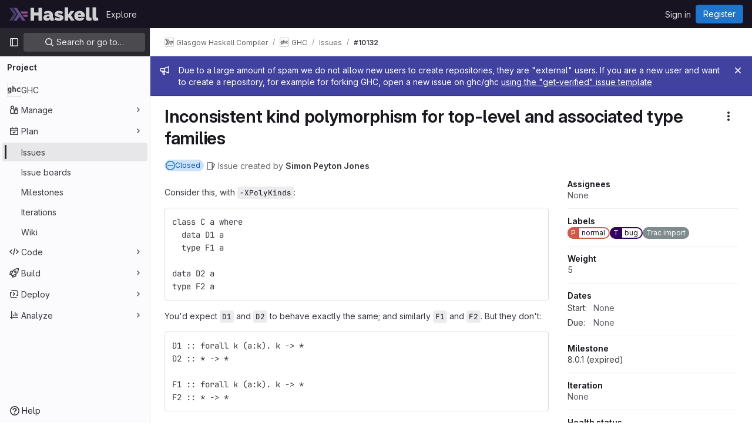

--- FILE ---
content_type: text/javascript; charset=utf-8
request_url: https://gitlab.haskell.org/assets/webpack/366.e8cdbace.chunk.js
body_size: 1674
content:
(this.webpackJsonp=this.webpackJsonp||[]).push([[366],{qYoj:function(t,e,i){"use strict";i.r(e);var r=i("lHJB"),n=i("4lAS"),a=i("l5WF"),l=i("PrLL"),o=i("SNRI"),s=i("7F3p"),h=i("ygVz"),g=i("JtyA"),u=i("EEvv"),d=i.n(u),p=i("UVeP"),c=i.n(p),w=i("J6Lq"),m=i("LFJQ"),y={directives:{GlTooltip:r.a},components:{GlButton:n.a,GlFormGroup:a.a,GlFormInput:l.a,WorkItemSidebarWidget:m.a},mixins:[h.b.mixin()],inject:["hasIssueWeightsFeature"],props:{canUpdate:{type:Boolean,required:!1,default:!1},fullPath:{type:String,required:!0},widget:{type:Object,required:!0},workItemId:{type:String,required:!0},workItemType:{type:String,required:!0}},data(){return{localWeight:this.widget.weight,isUpdating:!1}},computed:{weight(){return this.widget.weight},hasWeight(){return null!==this.weight},showRemoveWeight(){return this.hasWeight&&!this.isUpdating},tracking(){return{category:g.TRACKING_CATEGORY_SHOW,label:"item_weight",property:"type_"+this.workItemType}},createFlow(){return this.workItemId===Object(w.M)(this.workItemType)},isWorkItemWidgetAvailable(){var t;return null===(t=this.widget)||void 0===t||null===(t=t.widgetDefinition)||void 0===t?void 0:t.editable},displayWeightWidget(){return this.hasIssueWeightsFeature&&this.isWorkItemWidgetAvailable}},methods:{cancelEditing(t){this.resetWeight(),t()},clearWeight(t){this.localWeight="",t(),this.updateWeight()},resetWeight(){this.localWeight=this.weight},updateWeight(){var t=this;if(!this.canUpdate)return;const e=Object(o.f)(this.localWeight)?Number(this.localWeight):null;if(this.weight!==e){if(this.isUpdating=!0,this.track("updated_weight"),this.createFlow)return this.$apollo.mutate({mutation:d.a,variables:{input:{workItemType:this.workItemType,fullPath:this.fullPath,weight:e}}}),void(this.isUpdating=!1);this.$apollo.mutate({mutation:c.a,variables:{input:{id:this.workItemId,weightWidget:{weight:e}}}}).then((function({data:t}){if(t.workItemUpdate.errors.length)throw new Error(t.workItemUpdate.errors.join("\n"))})).catch((function(e){t.resetWeight(),t.$emit("error",Object(g.sprintfWorkItem)(g.I18N_WORK_ITEM_ERROR_UPDATING,t.workItemType)),s.b(e)})).finally((function(){t.isUpdating=!1}))}else this.resetWeight()}}},W=i("tBpV"),f=Object(W.a)(y,(function(){var t=this,e=t._self._c;return t.displayWeightWidget?e("work-item-sidebar-widget",{attrs:{"can-update":t.canUpdate,"is-updating":t.isUpdating,"data-testid":"work-item-weight"},on:{stopEditing:t.updateWeight},scopedSlots:t._u([{key:"title",fn:function(){return[t._v("\n    "+t._s(t.__("Weight"))+"\n  ")]},proxy:!0},{key:"content",fn:function(){return[t.hasWeight?[t._v("\n      "+t._s(t.weight)+"\n    ")]:e("span",{staticClass:"gl-text-subtle"},[t._v("\n      "+t._s(t.__("None"))+"\n    ")])]},proxy:!0},{key:"editing-content",fn:function({stopEditing:i}){return[e("div",{staticClass:"gl-relative gl-px-2"},[e("gl-form-group",{attrs:{label:t.__("Weight"),"label-for":"weight-widget-input","label-sr-only":""}},[e("gl-form-input",{attrs:{id:"weight-widget-input",autofocus:"",min:"0",placeholder:t.__("Enter a number"),type:"number"},on:{keydown:[function(e){return!e.type.indexOf("key")&&t._k(e.keyCode,"enter",13,e.key,"Enter")?null:i.apply(null,arguments)},function(e){return!e.type.indexOf("key")&&t._k(e.keyCode,"esc",27,e.key,["Esc","Escape"])||e.ctrlKey||e.shiftKey||e.altKey||e.metaKey?null:(e.stopPropagation(),t.cancelEditing(i))}]},model:{value:t.localWeight,callback:function(e){t.localWeight=e},expression:"localWeight"}})],1),t._v(" "),t.showRemoveWeight?e("gl-button",{directives:[{name:"gl-tooltip",rawName:"v-gl-tooltip"}],staticClass:"gl-absolute gl-right-7 gl-top-2",attrs:{category:"tertiary",icon:"clear",size:"small",title:t.__("Remove weight"),"aria-label":t.__("Remove weight"),"data-testid":"remove-weight"},on:{click:function(e){return t.clearWeight(i)}}}):t._e()],1)]}}],null,!1,2208509191)}):t._e()}),[],!1,null,null,null);e.default=f.exports}}]);
//# sourceMappingURL=366.e8cdbace.chunk.js.map

--- FILE ---
content_type: text/javascript; charset=utf-8
request_url: https://gitlab.haskell.org/assets/webpack/232.412de8a3.chunk.js
body_size: 42396
content:
(this.webpackJsonp=this.webpackJsonp||[]).push([[232],{"/bU1":function(e,t,i){"use strict";var n=i("c6y+");e.exports=new n({include:[i("thFy")]})},"2T/V":function(e,t,i){"use strict";var n=i("9mWE"),r=new RegExp("^([0-9][0-9][0-9][0-9])-([0-9][0-9])-([0-9][0-9])$"),s=new RegExp("^([0-9][0-9][0-9][0-9])-([0-9][0-9]?)-([0-9][0-9]?)(?:[Tt]|[ \\t]+)([0-9][0-9]?):([0-9][0-9]):([0-9][0-9])(?:\\.([0-9]*))?(?:[ \\t]*(Z|([-+])([0-9][0-9]?)(?::([0-9][0-9]))?))?$");e.exports=new n("tag:yaml.org,2002:timestamp",{kind:"scalar",resolve:function(e){return null!==e&&(null!==r.exec(e)||null!==s.exec(e))},construct:function(e){var t,i,n,a,o,u,h,c,l=0,p=null;if(null===(t=r.exec(e))&&(t=s.exec(e)),null===t)throw new Error("Date resolve error");if(i=+t[1],n=+t[2]-1,a=+t[3],!t[4])return new Date(Date.UTC(i,n,a));if(o=+t[4],u=+t[5],h=+t[6],t[7]){for(l=t[7].slice(0,3);l.length<3;)l+="0";l=+l}return t[9]&&(p=6e4*(60*+t[10]+ +(t[11]||0)),"-"===t[9]&&(p=-p)),c=new Date(Date.UTC(i,n,a,o,u,h,l)),p&&c.setTime(c.getTime()-p),c},instanceOf:Date,represent:function(e){return e.toISOString()}})},"5kB1":function(e,t,i){"use strict";var n=i("9mWE");e.exports=new n("tag:yaml.org,2002:js/undefined",{kind:"scalar",resolve:function(){return!0},construct:function(){},predicate:function(e){return void 0===e},represent:function(){return""}})},"6o0z":function(e,t,i){"use strict";var n=i("WXqx"),r=i("g6yc"),s=i("pp1Y"),a=i("N6A4"),o=Object.prototype.toString,u=Object.prototype.hasOwnProperty,h={0:"\\0",7:"\\a",8:"\\b",9:"\\t",10:"\\n",11:"\\v",12:"\\f",13:"\\r",27:"\\e",34:'\\"',92:"\\\\",133:"\\N",160:"\\_",8232:"\\L",8233:"\\P"},c=["y","Y","yes","Yes","YES","on","On","ON","n","N","no","No","NO","off","Off","OFF"];function l(e){var t,i,s;if(t=e.toString(16).toUpperCase(),e<=255)i="x",s=2;else if(e<=65535)i="u",s=4;else{if(!(e<=4294967295))throw new r("code point within a string may not be greater than 0xFFFFFFFF");i="U",s=8}return"\\"+i+n.repeat("0",s-t.length)+t}function p(e){this.schema=e.schema||s,this.indent=Math.max(1,e.indent||2),this.noArrayIndent=e.noArrayIndent||!1,this.skipInvalid=e.skipInvalid||!1,this.flowLevel=n.isNothing(e.flowLevel)?-1:e.flowLevel,this.styleMap=function(e,t){var i,n,r,s,a,o,h;if(null===t)return{};for(i={},r=0,s=(n=Object.keys(t)).length;r<s;r+=1)a=n[r],o=String(t[a]),"!!"===a.slice(0,2)&&(a="tag:yaml.org,2002:"+a.slice(2)),(h=e.compiledTypeMap.fallback[a])&&u.call(h.styleAliases,o)&&(o=h.styleAliases[o]),i[a]=o;return i}(this.schema,e.styles||null),this.sortKeys=e.sortKeys||!1,this.lineWidth=e.lineWidth||80,this.noRefs=e.noRefs||!1,this.noCompatMode=e.noCompatMode||!1,this.condenseFlow=e.condenseFlow||!1,this.implicitTypes=this.schema.compiledImplicit,this.explicitTypes=this.schema.compiledExplicit,this.tag=null,this.result="",this.duplicates=[],this.usedDuplicates=null}function d(e,t){for(var i,r=n.repeat(" ",t),s=0,a=-1,o="",u=e.length;s<u;)-1===(a=e.indexOf("\n",s))?(i=e.slice(s),s=u):(i=e.slice(s,a+1),s=a+1),i.length&&"\n"!==i&&(o+=r),o+=i;return o}function m(e,t){return"\n"+n.repeat(" ",e.indent*t)}function f(e){return 32===e||9===e}function x(e){return 32<=e&&e<=126||161<=e&&e<=55295&&8232!==e&&8233!==e||57344<=e&&e<=65533&&65279!==e||65536<=e&&e<=1114111}function D(e,t){return x(e)&&65279!==e&&44!==e&&91!==e&&93!==e&&123!==e&&125!==e&&58!==e&&(35!==e||t&&function(e){return x(e)&&!f(e)&&65279!==e&&13!==e&&10!==e}(t))}function y(e){return/^\n* /.test(e)}function E(e,t,i,n,r){var s,a,o,u,h=!1,c=!1,l=-1!==n,p=-1,d=x(u=e.charCodeAt(0))&&65279!==u&&!f(u)&&45!==u&&63!==u&&58!==u&&44!==u&&91!==u&&93!==u&&123!==u&&125!==u&&35!==u&&38!==u&&42!==u&&33!==u&&124!==u&&61!==u&&62!==u&&39!==u&&34!==u&&37!==u&&64!==u&&96!==u&&!f(e.charCodeAt(e.length-1));if(t)for(s=0;s<e.length;s++){if(!x(a=e.charCodeAt(s)))return 5;o=s>0?e.charCodeAt(s-1):null,d=d&&D(a,o)}else{for(s=0;s<e.length;s++){if(10===(a=e.charCodeAt(s)))h=!0,l&&(c=c||s-p-1>n&&" "!==e[p+1],p=s);else if(!x(a))return 5;o=s>0?e.charCodeAt(s-1):null,d=d&&D(a,o)}c=c||l&&s-p-1>n&&" "!==e[p+1]}return h||c?i>9&&y(e)?5:c?4:3:d&&!r(e)?1:2}function C(e,t,i,n){e.dump=function(){if(0===t.length)return"''";if(!e.noCompatMode&&-1!==c.indexOf(t))return"'"+t+"'";var s=e.indent*Math.max(1,i),a=-1===e.lineWidth?-1:Math.max(Math.min(e.lineWidth,40),e.lineWidth-s),o=n||e.flowLevel>-1&&i>=e.flowLevel;switch(E(t,o,e.indent,a,(function(t){return function(e,t){var i,n;for(i=0,n=e.implicitTypes.length;i<n;i+=1)if(e.implicitTypes[i].resolve(t))return!0;return!1}(e,t)}))){case 1:return t;case 2:return"'"+t.replace(/'/g,"''")+"'";case 3:return"|"+A(t,e.indent)+g(d(t,s));case 4:return">"+A(t,e.indent)+g(d(function(e,t){var i,n,r=/(\n+)([^\n]*)/g,s=(o=e.indexOf("\n"),o=-1!==o?o:e.length,r.lastIndex=o,v(e.slice(0,o),t)),a="\n"===e[0]||" "===e[0];var o;for(;n=r.exec(e);){var u=n[1],h=n[2];i=" "===h[0],s+=u+(a||i||""===h?"":"\n")+v(h,t),a=i}return s}(t,a),s));case 5:return'"'+function(e){for(var t,i,n,r="",s=0;s<e.length;s++)(t=e.charCodeAt(s))>=55296&&t<=56319&&(i=e.charCodeAt(s+1))>=56320&&i<=57343?(r+=l(1024*(t-55296)+i-56320+65536),s++):(n=h[t],r+=!n&&x(t)?e[s]:n||l(t));return r}(t)+'"';default:throw new r("impossible error: invalid scalar style")}}()}function A(e,t){var i=y(e)?String(t):"",n="\n"===e[e.length-1];return i+(n&&("\n"===e[e.length-2]||"\n"===e)?"+":n?"":"-")+"\n"}function g(e){return"\n"===e[e.length-1]?e.slice(0,-1):e}function v(e,t){if(""===e||" "===e[0])return e;for(var i,n,r=/ [^ ]/g,s=0,a=0,o=0,u="";i=r.exec(e);)(o=i.index)-s>t&&(n=a>s?a:o,u+="\n"+e.slice(s,n),s=n+1),a=o;return u+="\n",e.length-s>t&&a>s?u+=e.slice(s,a)+"\n"+e.slice(a+1):u+=e.slice(s),u.slice(1)}function S(e,t,i){var n,s,a,h,c,l;for(a=0,h=(s=i?e.explicitTypes:e.implicitTypes).length;a<h;a+=1)if(((c=s[a]).instanceOf||c.predicate)&&(!c.instanceOf||"object"==typeof t&&t instanceof c.instanceOf)&&(!c.predicate||c.predicate(t))){if(e.tag=i?c.tag:"?",c.represent){if(l=e.styleMap[c.tag]||c.defaultStyle,"[object Function]"===o.call(c.represent))n=c.represent(t,l);else{if(!u.call(c.represent,l))throw new r("!<"+c.tag+'> tag resolver accepts not "'+l+'" style');n=c.represent[l](t,l)}e.dump=n}return!0}return!1}function F(e,t,i,n,s,a){e.tag=null,e.dump=i,S(e,i,!1)||S(e,i,!0);var u=o.call(e.dump);n&&(n=e.flowLevel<0||e.flowLevel>t);var h,c,l="[object Object]"===u||"[object Array]"===u;if(l&&(c=-1!==(h=e.duplicates.indexOf(i))),(null!==e.tag&&"?"!==e.tag||c||2!==e.indent&&t>0)&&(s=!1),c&&e.usedDuplicates[h])e.dump="*ref_"+h;else{if(l&&c&&!e.usedDuplicates[h]&&(e.usedDuplicates[h]=!0),"[object Object]"===u)n&&0!==Object.keys(e.dump).length?(!function(e,t,i,n){var s,a,o,u,h,c,l="",p=e.tag,d=Object.keys(i);if(!0===e.sortKeys)d.sort();else if("function"==typeof e.sortKeys)d.sort(e.sortKeys);else if(e.sortKeys)throw new r("sortKeys must be a boolean or a function");for(s=0,a=d.length;s<a;s+=1)c="",n&&0===s||(c+=m(e,t)),u=i[o=d[s]],F(e,t+1,o,!0,!0,!0)&&((h=null!==e.tag&&"?"!==e.tag||e.dump&&e.dump.length>1024)&&(e.dump&&10===e.dump.charCodeAt(0)?c+="?":c+="? "),c+=e.dump,h&&(c+=m(e,t)),F(e,t+1,u,!0,h)&&(e.dump&&10===e.dump.charCodeAt(0)?c+=":":c+=": ",l+=c+=e.dump));e.tag=p,e.dump=l||"{}"}(e,t,e.dump,s),c&&(e.dump="&ref_"+h+e.dump)):(!function(e,t,i){var n,r,s,a,o,u="",h=e.tag,c=Object.keys(i);for(n=0,r=c.length;n<r;n+=1)o="",0!==n&&(o+=", "),e.condenseFlow&&(o+='"'),a=i[s=c[n]],F(e,t,s,!1,!1)&&(e.dump.length>1024&&(o+="? "),o+=e.dump+(e.condenseFlow?'"':"")+":"+(e.condenseFlow?"":" "),F(e,t,a,!1,!1)&&(u+=o+=e.dump));e.tag=h,e.dump="{"+u+"}"}(e,t,e.dump),c&&(e.dump="&ref_"+h+" "+e.dump));else if("[object Array]"===u){var p=e.noArrayIndent&&t>0?t-1:t;n&&0!==e.dump.length?(!function(e,t,i,n){var r,s,a="",o=e.tag;for(r=0,s=i.length;r<s;r+=1)F(e,t+1,i[r],!0,!0)&&(n&&0===r||(a+=m(e,t)),e.dump&&10===e.dump.charCodeAt(0)?a+="-":a+="- ",a+=e.dump);e.tag=o,e.dump=a||"[]"}(e,p,e.dump,s),c&&(e.dump="&ref_"+h+e.dump)):(!function(e,t,i){var n,r,s="",a=e.tag;for(n=0,r=i.length;n<r;n+=1)F(e,t,i[n],!1,!1)&&(0!==n&&(s+=","+(e.condenseFlow?"":" ")),s+=e.dump);e.tag=a,e.dump="["+s+"]"}(e,p,e.dump),c&&(e.dump="&ref_"+h+" "+e.dump))}else{if("[object String]"!==u){if(e.skipInvalid)return!1;throw new r("unacceptable kind of an object to dump "+u)}"?"!==e.tag&&C(e,e.dump,t,a)}null!==e.tag&&"?"!==e.tag&&(e.dump="!<"+e.tag+"> "+e.dump)}return!0}function k(e,t){var i,n,r=[],s=[];for(function e(t,i,n){var r,s,a;if(null!==t&&"object"==typeof t)if(-1!==(s=i.indexOf(t)))-1===n.indexOf(s)&&n.push(s);else if(i.push(t),Array.isArray(t))for(s=0,a=t.length;s<a;s+=1)e(t[s],i,n);else for(r=Object.keys(t),s=0,a=r.length;s<a;s+=1)e(t[r[s]],i,n)}(e,r,s),i=0,n=s.length;i<n;i+=1)t.duplicates.push(r[s[i]]);t.usedDuplicates=new Array(n)}function w(e,t){var i=new p(t=t||{});return i.noRefs||k(e,i),F(i,0,e,!0,!0)?i.dump+"\n":""}e.exports.dump=w,e.exports.safeDump=function(e,t){return w(e,n.extend({schema:a},t))}},"9mWE":function(e,t,i){"use strict";var n=i("g6yc"),r=["kind","resolve","construct","instanceOf","predicate","represent","defaultStyle","styleAliases"],s=["scalar","sequence","mapping"];e.exports=function(e,t){var i,a;if(t=t||{},Object.keys(t).forEach((function(t){if(-1===r.indexOf(t))throw new n('Unknown option "'+t+'" is met in definition of "'+e+'" YAML type.')})),this.tag=e,this.kind=t.kind||null,this.resolve=t.resolve||function(){return!0},this.construct=t.construct||function(e){return e},this.instanceOf=t.instanceOf||null,this.predicate=t.predicate||null,this.represent=t.represent||null,this.defaultStyle=t.defaultStyle||null,this.styleAliases=(i=t.styleAliases||null,a={},null!==i&&Object.keys(i).forEach((function(e){i[e].forEach((function(t){a[String(t)]=e}))})),a),-1===s.indexOf(this.kind))throw new n('Unknown kind "'+this.kind+'" is specified for "'+e+'" YAML type.')}},AUNL:function(e,t,i){"use strict";var n=i("WXqx");function r(e,t,i,n,r){this.name=e,this.buffer=t,this.position=i,this.line=n,this.column=r}r.prototype.getSnippet=function(e,t){var i,r,s,a,o;if(!this.buffer)return null;for(e=e||4,t=t||75,i="",r=this.position;r>0&&-1==="\0\r\n\u2028\u2029".indexOf(this.buffer.charAt(r-1));)if(r-=1,this.position-r>t/2-1){i=" ... ",r+=5;break}for(s="",a=this.position;a<this.buffer.length&&-1==="\0\r\n\u2028\u2029".indexOf(this.buffer.charAt(a));)if((a+=1)-this.position>t/2-1){s=" ... ",a-=5;break}return o=this.buffer.slice(r,a),n.repeat(" ",e)+i+o+s+"\n"+n.repeat(" ",e+this.position-r+i.length)+"^"},r.prototype.toString=function(e){var t,i="";return this.name&&(i+='in "'+this.name+'" '),i+="at line "+(this.line+1)+", column "+(this.column+1),e||(t=this.getSnippet())&&(i+=":\n"+t),i},e.exports=r},EW2I:function(e,t,i){"use strict";var n=i("WXqx"),r=i("9mWE"),s=new RegExp("^(?:[-+]?(?:0|[1-9][0-9_]*)(?:\\.[0-9_]*)?(?:[eE][-+]?[0-9]+)?|\\.[0-9_]+(?:[eE][-+]?[0-9]+)?|[-+]?[0-9][0-9_]*(?::[0-5]?[0-9])+\\.[0-9_]*|[-+]?\\.(?:inf|Inf|INF)|\\.(?:nan|NaN|NAN))$");var a=/^[-+]?[0-9]+e/;e.exports=new r("tag:yaml.org,2002:float",{kind:"scalar",resolve:function(e){return null!==e&&!(!s.test(e)||"_"===e[e.length-1])},construct:function(e){var t,i,n,r;return i="-"===(t=e.replace(/_/g,"").toLowerCase())[0]?-1:1,r=[],"+-".indexOf(t[0])>=0&&(t=t.slice(1)),".inf"===t?1===i?Number.POSITIVE_INFINITY:Number.NEGATIVE_INFINITY:".nan"===t?NaN:t.indexOf(":")>=0?(t.split(":").forEach((function(e){r.unshift(parseFloat(e,10))})),t=0,n=1,r.forEach((function(e){t+=e*n,n*=60})),i*t):i*parseFloat(t,10)},predicate:function(e){return"[object Number]"===Object.prototype.toString.call(e)&&(e%1!=0||n.isNegativeZero(e))},represent:function(e,t){var i;if(isNaN(e))switch(t){case"lowercase":return".nan";case"uppercase":return".NAN";case"camelcase":return".NaN"}else if(Number.POSITIVE_INFINITY===e)switch(t){case"lowercase":return".inf";case"uppercase":return".INF";case"camelcase":return".Inf"}else if(Number.NEGATIVE_INFINITY===e)switch(t){case"lowercase":return"-.inf";case"uppercase":return"-.INF";case"camelcase":return"-.Inf"}else if(n.isNegativeZero(e))return"-0.0";return i=e.toString(10),a.test(i)?i.replace("e",".e"):i},defaultStyle:"lowercase"})},IHIq:function(e,t,i){"use strict";var n=i("9mWE"),r=Object.prototype.toString;e.exports=new n("tag:yaml.org,2002:pairs",{kind:"sequence",resolve:function(e){if(null===e)return!0;var t,i,n,s,a,o=e;for(a=new Array(o.length),t=0,i=o.length;t<i;t+=1){if(n=o[t],"[object Object]"!==r.call(n))return!1;if(1!==(s=Object.keys(n)).length)return!1;a[t]=[s[0],n[s[0]]]}return!0},construct:function(e){if(null===e)return[];var t,i,n,r,s,a=e;for(s=new Array(a.length),t=0,i=a.length;t<i;t+=1)n=a[t],r=Object.keys(n),s[t]=[r[0],n[r[0]]];return s}})},N6A4:function(e,t,i){"use strict";var n=i("c6y+");e.exports=new n({include:[i("/bU1")],implicit:[i("2T/V"),i("dW2T")],explicit:[i("QLIX"),i("hvli"),i("IHIq"),i("dMfn")]})},NKeg:function(e,t,i){"use strict";var n=i("9mWE");e.exports=new n("tag:yaml.org,2002:bool",{kind:"scalar",resolve:function(e){if(null===e)return!1;var t=e.length;return 4===t&&("true"===e||"True"===e||"TRUE"===e)||5===t&&("false"===e||"False"===e||"FALSE"===e)},construct:function(e){return"true"===e||"True"===e||"TRUE"===e},predicate:function(e){return"[object Boolean]"===Object.prototype.toString.call(e)},represent:{lowercase:function(e){return e?"true":"false"},uppercase:function(e){return e?"TRUE":"FALSE"},camelcase:function(e){return e?"True":"False"}},defaultStyle:"lowercase"})},Oayp:function(e,t,i){"use strict";var n=i("yw0r");e.exports=n},OrV6:function(e,t,i){"use strict";var n=i("c6y+");e.exports=new n({explicit:[i("j+cK"),i("lpyc"),i("leiE")]})},QLIX:function(e,t,i){"use strict";var n;try{n=i("RXwk").Buffer}catch(e){}var r=i("9mWE"),s="ABCDEFGHIJKLMNOPQRSTUVWXYZabcdefghijklmnopqrstuvwxyz0123456789+/=\n\r";e.exports=new r("tag:yaml.org,2002:binary",{kind:"scalar",resolve:function(e){if(null===e)return!1;var t,i,n=0,r=e.length,a=s;for(i=0;i<r;i++)if(!((t=a.indexOf(e.charAt(i)))>64)){if(t<0)return!1;n+=6}return n%8==0},construct:function(e){var t,i,r=e.replace(/[\r\n=]/g,""),a=r.length,o=s,u=0,h=[];for(t=0;t<a;t++)t%4==0&&t&&(h.push(u>>16&255),h.push(u>>8&255),h.push(255&u)),u=u<<6|o.indexOf(r.charAt(t));return 0===(i=a%4*6)?(h.push(u>>16&255),h.push(u>>8&255),h.push(255&u)):18===i?(h.push(u>>10&255),h.push(u>>2&255)):12===i&&h.push(u>>4&255),n?n.from?n.from(h):new n(h):h},predicate:function(e){return n&&n.isBuffer(e)},represent:function(e){var t,i,n="",r=0,a=e.length,o=s;for(t=0;t<a;t++)t%3==0&&t&&(n+=o[r>>18&63],n+=o[r>>12&63],n+=o[r>>6&63],n+=o[63&r]),r=(r<<8)+e[t];return 0===(i=a%3)?(n+=o[r>>18&63],n+=o[r>>12&63],n+=o[r>>6&63],n+=o[63&r]):2===i?(n+=o[r>>10&63],n+=o[r>>4&63],n+=o[r<<2&63],n+=o[64]):1===i&&(n+=o[r>>2&63],n+=o[r<<4&63],n+=o[64],n+=o[64]),n}})},RY4h:function(e,t,i){var n;n=function(){return function(e){var t={};function i(n){if(t[n])return t[n].exports;var r=t[n]={exports:{},id:n,loaded:!1};return e[n].call(r.exports,r,r.exports,i),r.loaded=!0,r.exports}return i.m=e,i.c=t,i.p="",i(0)}([function(e,t,i){"use strict";Object.defineProperty(t,"__esModule",{value:!0});var n=i(1),r=i(3),s=i(8),a=i(15);function o(e,t,i){var a=null,o=function(e,t){i&&i(e,t),a&&a.visit(e,t)},u="function"==typeof i?o:null,h=!1;if(t){h="boolean"==typeof t.comment&&t.comment;var c="boolean"==typeof t.attachComment&&t.attachComment;(h||c)&&((a=new n.CommentHandler).attach=c,t.comment=!0,u=o)}var l,p=!1;t&&"string"==typeof t.sourceType&&(p="module"===t.sourceType),l=t&&"boolean"==typeof t.jsx&&t.jsx?new r.JSXParser(e,t,u):new s.Parser(e,t,u);var d=p?l.parseModule():l.parseScript();return h&&a&&(d.comments=a.comments),l.config.tokens&&(d.tokens=l.tokens),l.config.tolerant&&(d.errors=l.errorHandler.errors),d}t.parse=o,t.parseModule=function(e,t,i){var n=t||{};return n.sourceType="module",o(e,n,i)},t.parseScript=function(e,t,i){var n=t||{};return n.sourceType="script",o(e,n,i)},t.tokenize=function(e,t,i){var n,r=new a.Tokenizer(e,t);n=[];try{for(;;){var s=r.getNextToken();if(!s)break;i&&(s=i(s)),n.push(s)}}catch(e){r.errorHandler.tolerate(e)}return r.errorHandler.tolerant&&(n.errors=r.errors()),n};var u=i(2);t.Syntax=u.Syntax,t.version="4.0.1"},function(e,t,i){"use strict";Object.defineProperty(t,"__esModule",{value:!0});var n=i(2),r=function(){function e(){this.attach=!1,this.comments=[],this.stack=[],this.leading=[],this.trailing=[]}return e.prototype.insertInnerComments=function(e,t){if(e.type===n.Syntax.BlockStatement&&0===e.body.length){for(var i=[],r=this.leading.length-1;r>=0;--r){var s=this.leading[r];t.end.offset>=s.start&&(i.unshift(s.comment),this.leading.splice(r,1),this.trailing.splice(r,1))}i.length&&(e.innerComments=i)}},e.prototype.findTrailingComments=function(e){var t=[];if(this.trailing.length>0){for(var i=this.trailing.length-1;i>=0;--i){var n=this.trailing[i];n.start>=e.end.offset&&t.unshift(n.comment)}return this.trailing.length=0,t}var r=this.stack[this.stack.length-1];if(r&&r.node.trailingComments){var s=r.node.trailingComments[0];s&&s.range[0]>=e.end.offset&&(t=r.node.trailingComments,delete r.node.trailingComments)}return t},e.prototype.findLeadingComments=function(e){for(var t,i=[];this.stack.length>0&&((s=this.stack[this.stack.length-1])&&s.start>=e.start.offset);)t=s.node,this.stack.pop();if(t){for(var n=(t.leadingComments?t.leadingComments.length:0)-1;n>=0;--n){var r=t.leadingComments[n];r.range[1]<=e.start.offset&&(i.unshift(r),t.leadingComments.splice(n,1))}return t.leadingComments&&0===t.leadingComments.length&&delete t.leadingComments,i}for(n=this.leading.length-1;n>=0;--n){var s;(s=this.leading[n]).start<=e.start.offset&&(i.unshift(s.comment),this.leading.splice(n,1))}return i},e.prototype.visitNode=function(e,t){if(!(e.type===n.Syntax.Program&&e.body.length>0)){this.insertInnerComments(e,t);var i=this.findTrailingComments(t),r=this.findLeadingComments(t);r.length>0&&(e.leadingComments=r),i.length>0&&(e.trailingComments=i),this.stack.push({node:e,start:t.start.offset})}},e.prototype.visitComment=function(e,t){var i="L"===e.type[0]?"Line":"Block",n={type:i,value:e.value};if(e.range&&(n.range=e.range),e.loc&&(n.loc=e.loc),this.comments.push(n),this.attach){var r={comment:{type:i,value:e.value,range:[t.start.offset,t.end.offset]},start:t.start.offset};e.loc&&(r.comment.loc=e.loc),e.type=i,this.leading.push(r),this.trailing.push(r)}},e.prototype.visit=function(e,t){"LineComment"===e.type||"BlockComment"===e.type?this.visitComment(e,t):this.attach&&this.visitNode(e,t)},e}();t.CommentHandler=r},function(e,t){"use strict";Object.defineProperty(t,"__esModule",{value:!0}),t.Syntax={AssignmentExpression:"AssignmentExpression",AssignmentPattern:"AssignmentPattern",ArrayExpression:"ArrayExpression",ArrayPattern:"ArrayPattern",ArrowFunctionExpression:"ArrowFunctionExpression",AwaitExpression:"AwaitExpression",BlockStatement:"BlockStatement",BinaryExpression:"BinaryExpression",BreakStatement:"BreakStatement",CallExpression:"CallExpression",CatchClause:"CatchClause",ClassBody:"ClassBody",ClassDeclaration:"ClassDeclaration",ClassExpression:"ClassExpression",ConditionalExpression:"ConditionalExpression",ContinueStatement:"ContinueStatement",DoWhileStatement:"DoWhileStatement",DebuggerStatement:"DebuggerStatement",EmptyStatement:"EmptyStatement",ExportAllDeclaration:"ExportAllDeclaration",ExportDefaultDeclaration:"ExportDefaultDeclaration",ExportNamedDeclaration:"ExportNamedDeclaration",ExportSpecifier:"ExportSpecifier",ExpressionStatement:"ExpressionStatement",ForStatement:"ForStatement",ForOfStatement:"ForOfStatement",ForInStatement:"ForInStatement",FunctionDeclaration:"FunctionDeclaration",FunctionExpression:"FunctionExpression",Identifier:"Identifier",IfStatement:"IfStatement",ImportDeclaration:"ImportDeclaration",ImportDefaultSpecifier:"ImportDefaultSpecifier",ImportNamespaceSpecifier:"ImportNamespaceSpecifier",ImportSpecifier:"ImportSpecifier",Literal:"Literal",LabeledStatement:"LabeledStatement",LogicalExpression:"LogicalExpression",MemberExpression:"MemberExpression",MetaProperty:"MetaProperty",MethodDefinition:"MethodDefinition",NewExpression:"NewExpression",ObjectExpression:"ObjectExpression",ObjectPattern:"ObjectPattern",Program:"Program",Property:"Property",RestElement:"RestElement",ReturnStatement:"ReturnStatement",SequenceExpression:"SequenceExpression",SpreadElement:"SpreadElement",Super:"Super",SwitchCase:"SwitchCase",SwitchStatement:"SwitchStatement",TaggedTemplateExpression:"TaggedTemplateExpression",TemplateElement:"TemplateElement",TemplateLiteral:"TemplateLiteral",ThisExpression:"ThisExpression",ThrowStatement:"ThrowStatement",TryStatement:"TryStatement",UnaryExpression:"UnaryExpression",UpdateExpression:"UpdateExpression",VariableDeclaration:"VariableDeclaration",VariableDeclarator:"VariableDeclarator",WhileStatement:"WhileStatement",WithStatement:"WithStatement",YieldExpression:"YieldExpression"}},function(e,t,i){"use strict";var n,r=this&&this.__extends||(n=Object.setPrototypeOf||{__proto__:[]}instanceof Array&&function(e,t){e.__proto__=t}||function(e,t){for(var i in t)t.hasOwnProperty(i)&&(e[i]=t[i])},function(e,t){function i(){this.constructor=e}n(e,t),e.prototype=null===t?Object.create(t):(i.prototype=t.prototype,new i)});Object.defineProperty(t,"__esModule",{value:!0});var s=i(4),a=i(5),o=i(6),u=i(7),h=i(8),c=i(13),l=i(14);function p(e){var t;switch(e.type){case o.JSXSyntax.JSXIdentifier:t=e.name;break;case o.JSXSyntax.JSXNamespacedName:var i=e;t=p(i.namespace)+":"+p(i.name);break;case o.JSXSyntax.JSXMemberExpression:var n=e;t=p(n.object)+"."+p(n.property)}return t}c.TokenName[100]="JSXIdentifier",c.TokenName[101]="JSXText";var d=function(e){function t(t,i,n){return e.call(this,t,i,n)||this}return r(t,e),t.prototype.parsePrimaryExpression=function(){return this.match("<")?this.parseJSXRoot():e.prototype.parsePrimaryExpression.call(this)},t.prototype.startJSX=function(){this.scanner.index=this.startMarker.index,this.scanner.lineNumber=this.startMarker.line,this.scanner.lineStart=this.startMarker.index-this.startMarker.column},t.prototype.finishJSX=function(){this.nextToken()},t.prototype.reenterJSX=function(){this.startJSX(),this.expectJSX("}"),this.config.tokens&&this.tokens.pop()},t.prototype.createJSXNode=function(){return this.collectComments(),{index:this.scanner.index,line:this.scanner.lineNumber,column:this.scanner.index-this.scanner.lineStart}},t.prototype.createJSXChildNode=function(){return{index:this.scanner.index,line:this.scanner.lineNumber,column:this.scanner.index-this.scanner.lineStart}},t.prototype.scanXHTMLEntity=function(e){for(var t="&",i=!0,n=!1,r=!1,a=!1;!this.scanner.eof()&&i&&!n;){var o=this.scanner.source[this.scanner.index];if(o===e)break;if(n=";"===o,t+=o,++this.scanner.index,!n)switch(t.length){case 2:r="#"===o;break;case 3:r&&(i=(a="x"===o)||s.Character.isDecimalDigit(o.charCodeAt(0)),r=r&&!a);break;default:i=(i=i&&!(r&&!s.Character.isDecimalDigit(o.charCodeAt(0))))&&!(a&&!s.Character.isHexDigit(o.charCodeAt(0)))}}if(i&&n&&t.length>2){var u=t.substr(1,t.length-2);r&&u.length>1?t=String.fromCharCode(parseInt(u.substr(1),10)):a&&u.length>2?t=String.fromCharCode(parseInt("0"+u.substr(1),16)):r||a||!l.XHTMLEntities[u]||(t=l.XHTMLEntities[u])}return t},t.prototype.lexJSX=function(){var e=this.scanner.source.charCodeAt(this.scanner.index);if(60===e||62===e||47===e||58===e||61===e||123===e||125===e)return{type:7,value:o=this.scanner.source[this.scanner.index++],lineNumber:this.scanner.lineNumber,lineStart:this.scanner.lineStart,start:this.scanner.index-1,end:this.scanner.index};if(34===e||39===e){for(var t=this.scanner.index,i=this.scanner.source[this.scanner.index++],n="";!this.scanner.eof()&&(u=this.scanner.source[this.scanner.index++])!==i;)n+="&"===u?this.scanXHTMLEntity(i):u;return{type:8,value:n,lineNumber:this.scanner.lineNumber,lineStart:this.scanner.lineStart,start:t,end:this.scanner.index}}if(46===e){var r=this.scanner.source.charCodeAt(this.scanner.index+1),a=this.scanner.source.charCodeAt(this.scanner.index+2),o=46===r&&46===a?"...":".";return t=this.scanner.index,this.scanner.index+=o.length,{type:7,value:o,lineNumber:this.scanner.lineNumber,lineStart:this.scanner.lineStart,start:t,end:this.scanner.index}}if(96===e)return{type:10,value:"",lineNumber:this.scanner.lineNumber,lineStart:this.scanner.lineStart,start:this.scanner.index,end:this.scanner.index};if(s.Character.isIdentifierStart(e)&&92!==e){for(t=this.scanner.index,++this.scanner.index;!this.scanner.eof();){var u=this.scanner.source.charCodeAt(this.scanner.index);if(s.Character.isIdentifierPart(u)&&92!==u)++this.scanner.index;else{if(45!==u)break;++this.scanner.index}}return{type:100,value:this.scanner.source.slice(t,this.scanner.index),lineNumber:this.scanner.lineNumber,lineStart:this.scanner.lineStart,start:t,end:this.scanner.index}}return this.scanner.lex()},t.prototype.nextJSXToken=function(){this.collectComments(),this.startMarker.index=this.scanner.index,this.startMarker.line=this.scanner.lineNumber,this.startMarker.column=this.scanner.index-this.scanner.lineStart;var e=this.lexJSX();return this.lastMarker.index=this.scanner.index,this.lastMarker.line=this.scanner.lineNumber,this.lastMarker.column=this.scanner.index-this.scanner.lineStart,this.config.tokens&&this.tokens.push(this.convertToken(e)),e},t.prototype.nextJSXText=function(){this.startMarker.index=this.scanner.index,this.startMarker.line=this.scanner.lineNumber,this.startMarker.column=this.scanner.index-this.scanner.lineStart;for(var e=this.scanner.index,t="";!this.scanner.eof();){var i=this.scanner.source[this.scanner.index];if("{"===i||"<"===i)break;++this.scanner.index,t+=i,s.Character.isLineTerminator(i.charCodeAt(0))&&(++this.scanner.lineNumber,"\r"===i&&"\n"===this.scanner.source[this.scanner.index]&&++this.scanner.index,this.scanner.lineStart=this.scanner.index)}this.lastMarker.index=this.scanner.index,this.lastMarker.line=this.scanner.lineNumber,this.lastMarker.column=this.scanner.index-this.scanner.lineStart;var n={type:101,value:t,lineNumber:this.scanner.lineNumber,lineStart:this.scanner.lineStart,start:e,end:this.scanner.index};return t.length>0&&this.config.tokens&&this.tokens.push(this.convertToken(n)),n},t.prototype.peekJSXToken=function(){var e=this.scanner.saveState();this.scanner.scanComments();var t=this.lexJSX();return this.scanner.restoreState(e),t},t.prototype.expectJSX=function(e){var t=this.nextJSXToken();7===t.type&&t.value===e||this.throwUnexpectedToken(t)},t.prototype.matchJSX=function(e){var t=this.peekJSXToken();return 7===t.type&&t.value===e},t.prototype.parseJSXIdentifier=function(){var e=this.createJSXNode(),t=this.nextJSXToken();return 100!==t.type&&this.throwUnexpectedToken(t),this.finalize(e,new a.JSXIdentifier(t.value))},t.prototype.parseJSXElementName=function(){var e=this.createJSXNode(),t=this.parseJSXIdentifier();if(this.matchJSX(":")){var i=t;this.expectJSX(":");var n=this.parseJSXIdentifier();t=this.finalize(e,new a.JSXNamespacedName(i,n))}else if(this.matchJSX("."))for(;this.matchJSX(".");){var r=t;this.expectJSX(".");var s=this.parseJSXIdentifier();t=this.finalize(e,new a.JSXMemberExpression(r,s))}return t},t.prototype.parseJSXAttributeName=function(){var e,t=this.createJSXNode(),i=this.parseJSXIdentifier();if(this.matchJSX(":")){var n=i;this.expectJSX(":");var r=this.parseJSXIdentifier();e=this.finalize(t,new a.JSXNamespacedName(n,r))}else e=i;return e},t.prototype.parseJSXStringLiteralAttribute=function(){var e=this.createJSXNode(),t=this.nextJSXToken();8!==t.type&&this.throwUnexpectedToken(t);var i=this.getTokenRaw(t);return this.finalize(e,new u.Literal(t.value,i))},t.prototype.parseJSXExpressionAttribute=function(){var e=this.createJSXNode();this.expectJSX("{"),this.finishJSX(),this.match("}")&&this.tolerateError("JSX attributes must only be assigned a non-empty expression");var t=this.parseAssignmentExpression();return this.reenterJSX(),this.finalize(e,new a.JSXExpressionContainer(t))},t.prototype.parseJSXAttributeValue=function(){return this.matchJSX("{")?this.parseJSXExpressionAttribute():this.matchJSX("<")?this.parseJSXElement():this.parseJSXStringLiteralAttribute()},t.prototype.parseJSXNameValueAttribute=function(){var e=this.createJSXNode(),t=this.parseJSXAttributeName(),i=null;return this.matchJSX("=")&&(this.expectJSX("="),i=this.parseJSXAttributeValue()),this.finalize(e,new a.JSXAttribute(t,i))},t.prototype.parseJSXSpreadAttribute=function(){var e=this.createJSXNode();this.expectJSX("{"),this.expectJSX("..."),this.finishJSX();var t=this.parseAssignmentExpression();return this.reenterJSX(),this.finalize(e,new a.JSXSpreadAttribute(t))},t.prototype.parseJSXAttributes=function(){for(var e=[];!this.matchJSX("/")&&!this.matchJSX(">");){var t=this.matchJSX("{")?this.parseJSXSpreadAttribute():this.parseJSXNameValueAttribute();e.push(t)}return e},t.prototype.parseJSXOpeningElement=function(){var e=this.createJSXNode();this.expectJSX("<");var t=this.parseJSXElementName(),i=this.parseJSXAttributes(),n=this.matchJSX("/");return n&&this.expectJSX("/"),this.expectJSX(">"),this.finalize(e,new a.JSXOpeningElement(t,n,i))},t.prototype.parseJSXBoundaryElement=function(){var e=this.createJSXNode();if(this.expectJSX("<"),this.matchJSX("/")){this.expectJSX("/");var t=this.parseJSXElementName();return this.expectJSX(">"),this.finalize(e,new a.JSXClosingElement(t))}var i=this.parseJSXElementName(),n=this.parseJSXAttributes(),r=this.matchJSX("/");return r&&this.expectJSX("/"),this.expectJSX(">"),this.finalize(e,new a.JSXOpeningElement(i,r,n))},t.prototype.parseJSXEmptyExpression=function(){var e=this.createJSXChildNode();return this.collectComments(),this.lastMarker.index=this.scanner.index,this.lastMarker.line=this.scanner.lineNumber,this.lastMarker.column=this.scanner.index-this.scanner.lineStart,this.finalize(e,new a.JSXEmptyExpression)},t.prototype.parseJSXExpressionContainer=function(){var e,t=this.createJSXNode();return this.expectJSX("{"),this.matchJSX("}")?(e=this.parseJSXEmptyExpression(),this.expectJSX("}")):(this.finishJSX(),e=this.parseAssignmentExpression(),this.reenterJSX()),this.finalize(t,new a.JSXExpressionContainer(e))},t.prototype.parseJSXChildren=function(){for(var e=[];!this.scanner.eof();){var t=this.createJSXChildNode(),i=this.nextJSXText();if(i.start<i.end){var n=this.getTokenRaw(i),r=this.finalize(t,new a.JSXText(i.value,n));e.push(r)}if("{"!==this.scanner.source[this.scanner.index])break;var s=this.parseJSXExpressionContainer();e.push(s)}return e},t.prototype.parseComplexJSXElement=function(e){for(var t=[];!this.scanner.eof();){e.children=e.children.concat(this.parseJSXChildren());var i=this.createJSXChildNode(),n=this.parseJSXBoundaryElement();if(n.type===o.JSXSyntax.JSXOpeningElement){var r=n;if(r.selfClosing){var s=this.finalize(i,new a.JSXElement(r,[],null));e.children.push(s)}else t.push(e),e={node:i,opening:r,closing:null,children:[]}}if(n.type===o.JSXSyntax.JSXClosingElement){e.closing=n;var u=p(e.opening.name);if(u!==p(e.closing.name)&&this.tolerateError("Expected corresponding JSX closing tag for %0",u),!(t.length>0))break;s=this.finalize(e.node,new a.JSXElement(e.opening,e.children,e.closing)),(e=t[t.length-1]).children.push(s),t.pop()}}return e},t.prototype.parseJSXElement=function(){var e=this.createJSXNode(),t=this.parseJSXOpeningElement(),i=[],n=null;if(!t.selfClosing){var r=this.parseComplexJSXElement({node:e,opening:t,closing:n,children:i});i=r.children,n=r.closing}return this.finalize(e,new a.JSXElement(t,i,n))},t.prototype.parseJSXRoot=function(){this.config.tokens&&this.tokens.pop(),this.startJSX();var e=this.parseJSXElement();return this.finishJSX(),e},t.prototype.isStartOfExpression=function(){return e.prototype.isStartOfExpression.call(this)||this.match("<")},t}(h.Parser);t.JSXParser=d},function(e,t){"use strict";Object.defineProperty(t,"__esModule",{value:!0});var i={NonAsciiIdentifierStart:/[\xAA\xB5\xBA\xC0-\xD6\xD8-\xF6\xF8-\u02C1\u02C6-\u02D1\u02E0-\u02E4\u02EC\u02EE\u0370-\u0374\u0376\u0377\u037A-\u037D\u037F\u0386\u0388-\u038A\u038C\u038E-\u03A1\u03A3-\u03F5\u03F7-\u0481\u048A-\u052F\u0531-\u0556\u0559\u0561-\u0587\u05D0-\u05EA\u05F0-\u05F2\u0620-\u064A\u066E\u066F\u0671-\u06D3\u06D5\u06E5\u06E6\u06EE\u06EF\u06FA-\u06FC\u06FF\u0710\u0712-\u072F\u074D-\u07A5\u07B1\u07CA-\u07EA\u07F4\u07F5\u07FA\u0800-\u0815\u081A\u0824\u0828\u0840-\u0858\u08A0-\u08B4\u0904-\u0939\u093D\u0950\u0958-\u0961\u0971-\u0980\u0985-\u098C\u098F\u0990\u0993-\u09A8\u09AA-\u09B0\u09B2\u09B6-\u09B9\u09BD\u09CE\u09DC\u09DD\u09DF-\u09E1\u09F0\u09F1\u0A05-\u0A0A\u0A0F\u0A10\u0A13-\u0A28\u0A2A-\u0A30\u0A32\u0A33\u0A35\u0A36\u0A38\u0A39\u0A59-\u0A5C\u0A5E\u0A72-\u0A74\u0A85-\u0A8D\u0A8F-\u0A91\u0A93-\u0AA8\u0AAA-\u0AB0\u0AB2\u0AB3\u0AB5-\u0AB9\u0ABD\u0AD0\u0AE0\u0AE1\u0AF9\u0B05-\u0B0C\u0B0F\u0B10\u0B13-\u0B28\u0B2A-\u0B30\u0B32\u0B33\u0B35-\u0B39\u0B3D\u0B5C\u0B5D\u0B5F-\u0B61\u0B71\u0B83\u0B85-\u0B8A\u0B8E-\u0B90\u0B92-\u0B95\u0B99\u0B9A\u0B9C\u0B9E\u0B9F\u0BA3\u0BA4\u0BA8-\u0BAA\u0BAE-\u0BB9\u0BD0\u0C05-\u0C0C\u0C0E-\u0C10\u0C12-\u0C28\u0C2A-\u0C39\u0C3D\u0C58-\u0C5A\u0C60\u0C61\u0C85-\u0C8C\u0C8E-\u0C90\u0C92-\u0CA8\u0CAA-\u0CB3\u0CB5-\u0CB9\u0CBD\u0CDE\u0CE0\u0CE1\u0CF1\u0CF2\u0D05-\u0D0C\u0D0E-\u0D10\u0D12-\u0D3A\u0D3D\u0D4E\u0D5F-\u0D61\u0D7A-\u0D7F\u0D85-\u0D96\u0D9A-\u0DB1\u0DB3-\u0DBB\u0DBD\u0DC0-\u0DC6\u0E01-\u0E30\u0E32\u0E33\u0E40-\u0E46\u0E81\u0E82\u0E84\u0E87\u0E88\u0E8A\u0E8D\u0E94-\u0E97\u0E99-\u0E9F\u0EA1-\u0EA3\u0EA5\u0EA7\u0EAA\u0EAB\u0EAD-\u0EB0\u0EB2\u0EB3\u0EBD\u0EC0-\u0EC4\u0EC6\u0EDC-\u0EDF\u0F00\u0F40-\u0F47\u0F49-\u0F6C\u0F88-\u0F8C\u1000-\u102A\u103F\u1050-\u1055\u105A-\u105D\u1061\u1065\u1066\u106E-\u1070\u1075-\u1081\u108E\u10A0-\u10C5\u10C7\u10CD\u10D0-\u10FA\u10FC-\u1248\u124A-\u124D\u1250-\u1256\u1258\u125A-\u125D\u1260-\u1288\u128A-\u128D\u1290-\u12B0\u12B2-\u12B5\u12B8-\u12BE\u12C0\u12C2-\u12C5\u12C8-\u12D6\u12D8-\u1310\u1312-\u1315\u1318-\u135A\u1380-\u138F\u13A0-\u13F5\u13F8-\u13FD\u1401-\u166C\u166F-\u167F\u1681-\u169A\u16A0-\u16EA\u16EE-\u16F8\u1700-\u170C\u170E-\u1711\u1720-\u1731\u1740-\u1751\u1760-\u176C\u176E-\u1770\u1780-\u17B3\u17D7\u17DC\u1820-\u1877\u1880-\u18A8\u18AA\u18B0-\u18F5\u1900-\u191E\u1950-\u196D\u1970-\u1974\u1980-\u19AB\u19B0-\u19C9\u1A00-\u1A16\u1A20-\u1A54\u1AA7\u1B05-\u1B33\u1B45-\u1B4B\u1B83-\u1BA0\u1BAE\u1BAF\u1BBA-\u1BE5\u1C00-\u1C23\u1C4D-\u1C4F\u1C5A-\u1C7D\u1CE9-\u1CEC\u1CEE-\u1CF1\u1CF5\u1CF6\u1D00-\u1DBF\u1E00-\u1F15\u1F18-\u1F1D\u1F20-\u1F45\u1F48-\u1F4D\u1F50-\u1F57\u1F59\u1F5B\u1F5D\u1F5F-\u1F7D\u1F80-\u1FB4\u1FB6-\u1FBC\u1FBE\u1FC2-\u1FC4\u1FC6-\u1FCC\u1FD0-\u1FD3\u1FD6-\u1FDB\u1FE0-\u1FEC\u1FF2-\u1FF4\u1FF6-\u1FFC\u2071\u207F\u2090-\u209C\u2102\u2107\u210A-\u2113\u2115\u2118-\u211D\u2124\u2126\u2128\u212A-\u2139\u213C-\u213F\u2145-\u2149\u214E\u2160-\u2188\u2C00-\u2C2E\u2C30-\u2C5E\u2C60-\u2CE4\u2CEB-\u2CEE\u2CF2\u2CF3\u2D00-\u2D25\u2D27\u2D2D\u2D30-\u2D67\u2D6F\u2D80-\u2D96\u2DA0-\u2DA6\u2DA8-\u2DAE\u2DB0-\u2DB6\u2DB8-\u2DBE\u2DC0-\u2DC6\u2DC8-\u2DCE\u2DD0-\u2DD6\u2DD8-\u2DDE\u3005-\u3007\u3021-\u3029\u3031-\u3035\u3038-\u303C\u3041-\u3096\u309B-\u309F\u30A1-\u30FA\u30FC-\u30FF\u3105-\u312D\u3131-\u318E\u31A0-\u31BA\u31F0-\u31FF\u3400-\u4DB5\u4E00-\u9FD5\uA000-\uA48C\uA4D0-\uA4FD\uA500-\uA60C\uA610-\uA61F\uA62A\uA62B\uA640-\uA66E\uA67F-\uA69D\uA6A0-\uA6EF\uA717-\uA71F\uA722-\uA788\uA78B-\uA7AD\uA7B0-\uA7B7\uA7F7-\uA801\uA803-\uA805\uA807-\uA80A\uA80C-\uA822\uA840-\uA873\uA882-\uA8B3\uA8F2-\uA8F7\uA8FB\uA8FD\uA90A-\uA925\uA930-\uA946\uA960-\uA97C\uA984-\uA9B2\uA9CF\uA9E0-\uA9E4\uA9E6-\uA9EF\uA9FA-\uA9FE\uAA00-\uAA28\uAA40-\uAA42\uAA44-\uAA4B\uAA60-\uAA76\uAA7A\uAA7E-\uAAAF\uAAB1\uAAB5\uAAB6\uAAB9-\uAABD\uAAC0\uAAC2\uAADB-\uAADD\uAAE0-\uAAEA\uAAF2-\uAAF4\uAB01-\uAB06\uAB09-\uAB0E\uAB11-\uAB16\uAB20-\uAB26\uAB28-\uAB2E\uAB30-\uAB5A\uAB5C-\uAB65\uAB70-\uABE2\uAC00-\uD7A3\uD7B0-\uD7C6\uD7CB-\uD7FB\uF900-\uFA6D\uFA70-\uFAD9\uFB00-\uFB06\uFB13-\uFB17\uFB1D\uFB1F-\uFB28\uFB2A-\uFB36\uFB38-\uFB3C\uFB3E\uFB40\uFB41\uFB43\uFB44\uFB46-\uFBB1\uFBD3-\uFD3D\uFD50-\uFD8F\uFD92-\uFDC7\uFDF0-\uFDFB\uFE70-\uFE74\uFE76-\uFEFC\uFF21-\uFF3A\uFF41-\uFF5A\uFF66-\uFFBE\uFFC2-\uFFC7\uFFCA-\uFFCF\uFFD2-\uFFD7\uFFDA-\uFFDC]|\uD800[\uDC00-\uDC0B\uDC0D-\uDC26\uDC28-\uDC3A\uDC3C\uDC3D\uDC3F-\uDC4D\uDC50-\uDC5D\uDC80-\uDCFA\uDD40-\uDD74\uDE80-\uDE9C\uDEA0-\uDED0\uDF00-\uDF1F\uDF30-\uDF4A\uDF50-\uDF75\uDF80-\uDF9D\uDFA0-\uDFC3\uDFC8-\uDFCF\uDFD1-\uDFD5]|\uD801[\uDC00-\uDC9D\uDD00-\uDD27\uDD30-\uDD63\uDE00-\uDF36\uDF40-\uDF55\uDF60-\uDF67]|\uD802[\uDC00-\uDC05\uDC08\uDC0A-\uDC35\uDC37\uDC38\uDC3C\uDC3F-\uDC55\uDC60-\uDC76\uDC80-\uDC9E\uDCE0-\uDCF2\uDCF4\uDCF5\uDD00-\uDD15\uDD20-\uDD39\uDD80-\uDDB7\uDDBE\uDDBF\uDE00\uDE10-\uDE13\uDE15-\uDE17\uDE19-\uDE33\uDE60-\uDE7C\uDE80-\uDE9C\uDEC0-\uDEC7\uDEC9-\uDEE4\uDF00-\uDF35\uDF40-\uDF55\uDF60-\uDF72\uDF80-\uDF91]|\uD803[\uDC00-\uDC48\uDC80-\uDCB2\uDCC0-\uDCF2]|\uD804[\uDC03-\uDC37\uDC83-\uDCAF\uDCD0-\uDCE8\uDD03-\uDD26\uDD50-\uDD72\uDD76\uDD83-\uDDB2\uDDC1-\uDDC4\uDDDA\uDDDC\uDE00-\uDE11\uDE13-\uDE2B\uDE80-\uDE86\uDE88\uDE8A-\uDE8D\uDE8F-\uDE9D\uDE9F-\uDEA8\uDEB0-\uDEDE\uDF05-\uDF0C\uDF0F\uDF10\uDF13-\uDF28\uDF2A-\uDF30\uDF32\uDF33\uDF35-\uDF39\uDF3D\uDF50\uDF5D-\uDF61]|\uD805[\uDC80-\uDCAF\uDCC4\uDCC5\uDCC7\uDD80-\uDDAE\uDDD8-\uDDDB\uDE00-\uDE2F\uDE44\uDE80-\uDEAA\uDF00-\uDF19]|\uD806[\uDCA0-\uDCDF\uDCFF\uDEC0-\uDEF8]|\uD808[\uDC00-\uDF99]|\uD809[\uDC00-\uDC6E\uDC80-\uDD43]|[\uD80C\uD840-\uD868\uD86A-\uD86C\uD86F-\uD872][\uDC00-\uDFFF]|\uD80D[\uDC00-\uDC2E]|\uD811[\uDC00-\uDE46]|\uD81A[\uDC00-\uDE38\uDE40-\uDE5E\uDED0-\uDEED\uDF00-\uDF2F\uDF40-\uDF43\uDF63-\uDF77\uDF7D-\uDF8F]|\uD81B[\uDF00-\uDF44\uDF50\uDF93-\uDF9F]|\uD82C[\uDC00\uDC01]|\uD82F[\uDC00-\uDC6A\uDC70-\uDC7C\uDC80-\uDC88\uDC90-\uDC99]|\uD835[\uDC00-\uDC54\uDC56-\uDC9C\uDC9E\uDC9F\uDCA2\uDCA5\uDCA6\uDCA9-\uDCAC\uDCAE-\uDCB9\uDCBB\uDCBD-\uDCC3\uDCC5-\uDD05\uDD07-\uDD0A\uDD0D-\uDD14\uDD16-\uDD1C\uDD1E-\uDD39\uDD3B-\uDD3E\uDD40-\uDD44\uDD46\uDD4A-\uDD50\uDD52-\uDEA5\uDEA8-\uDEC0\uDEC2-\uDEDA\uDEDC-\uDEFA\uDEFC-\uDF14\uDF16-\uDF34\uDF36-\uDF4E\uDF50-\uDF6E\uDF70-\uDF88\uDF8A-\uDFA8\uDFAA-\uDFC2\uDFC4-\uDFCB]|\uD83A[\uDC00-\uDCC4]|\uD83B[\uDE00-\uDE03\uDE05-\uDE1F\uDE21\uDE22\uDE24\uDE27\uDE29-\uDE32\uDE34-\uDE37\uDE39\uDE3B\uDE42\uDE47\uDE49\uDE4B\uDE4D-\uDE4F\uDE51\uDE52\uDE54\uDE57\uDE59\uDE5B\uDE5D\uDE5F\uDE61\uDE62\uDE64\uDE67-\uDE6A\uDE6C-\uDE72\uDE74-\uDE77\uDE79-\uDE7C\uDE7E\uDE80-\uDE89\uDE8B-\uDE9B\uDEA1-\uDEA3\uDEA5-\uDEA9\uDEAB-\uDEBB]|\uD869[\uDC00-\uDED6\uDF00-\uDFFF]|\uD86D[\uDC00-\uDF34\uDF40-\uDFFF]|\uD86E[\uDC00-\uDC1D\uDC20-\uDFFF]|\uD873[\uDC00-\uDEA1]|\uD87E[\uDC00-\uDE1D]/,NonAsciiIdentifierPart:/[\xAA\xB5\xB7\xBA\xC0-\xD6\xD8-\xF6\xF8-\u02C1\u02C6-\u02D1\u02E0-\u02E4\u02EC\u02EE\u0300-\u0374\u0376\u0377\u037A-\u037D\u037F\u0386-\u038A\u038C\u038E-\u03A1\u03A3-\u03F5\u03F7-\u0481\u0483-\u0487\u048A-\u052F\u0531-\u0556\u0559\u0561-\u0587\u0591-\u05BD\u05BF\u05C1\u05C2\u05C4\u05C5\u05C7\u05D0-\u05EA\u05F0-\u05F2\u0610-\u061A\u0620-\u0669\u066E-\u06D3\u06D5-\u06DC\u06DF-\u06E8\u06EA-\u06FC\u06FF\u0710-\u074A\u074D-\u07B1\u07C0-\u07F5\u07FA\u0800-\u082D\u0840-\u085B\u08A0-\u08B4\u08E3-\u0963\u0966-\u096F\u0971-\u0983\u0985-\u098C\u098F\u0990\u0993-\u09A8\u09AA-\u09B0\u09B2\u09B6-\u09B9\u09BC-\u09C4\u09C7\u09C8\u09CB-\u09CE\u09D7\u09DC\u09DD\u09DF-\u09E3\u09E6-\u09F1\u0A01-\u0A03\u0A05-\u0A0A\u0A0F\u0A10\u0A13-\u0A28\u0A2A-\u0A30\u0A32\u0A33\u0A35\u0A36\u0A38\u0A39\u0A3C\u0A3E-\u0A42\u0A47\u0A48\u0A4B-\u0A4D\u0A51\u0A59-\u0A5C\u0A5E\u0A66-\u0A75\u0A81-\u0A83\u0A85-\u0A8D\u0A8F-\u0A91\u0A93-\u0AA8\u0AAA-\u0AB0\u0AB2\u0AB3\u0AB5-\u0AB9\u0ABC-\u0AC5\u0AC7-\u0AC9\u0ACB-\u0ACD\u0AD0\u0AE0-\u0AE3\u0AE6-\u0AEF\u0AF9\u0B01-\u0B03\u0B05-\u0B0C\u0B0F\u0B10\u0B13-\u0B28\u0B2A-\u0B30\u0B32\u0B33\u0B35-\u0B39\u0B3C-\u0B44\u0B47\u0B48\u0B4B-\u0B4D\u0B56\u0B57\u0B5C\u0B5D\u0B5F-\u0B63\u0B66-\u0B6F\u0B71\u0B82\u0B83\u0B85-\u0B8A\u0B8E-\u0B90\u0B92-\u0B95\u0B99\u0B9A\u0B9C\u0B9E\u0B9F\u0BA3\u0BA4\u0BA8-\u0BAA\u0BAE-\u0BB9\u0BBE-\u0BC2\u0BC6-\u0BC8\u0BCA-\u0BCD\u0BD0\u0BD7\u0BE6-\u0BEF\u0C00-\u0C03\u0C05-\u0C0C\u0C0E-\u0C10\u0C12-\u0C28\u0C2A-\u0C39\u0C3D-\u0C44\u0C46-\u0C48\u0C4A-\u0C4D\u0C55\u0C56\u0C58-\u0C5A\u0C60-\u0C63\u0C66-\u0C6F\u0C81-\u0C83\u0C85-\u0C8C\u0C8E-\u0C90\u0C92-\u0CA8\u0CAA-\u0CB3\u0CB5-\u0CB9\u0CBC-\u0CC4\u0CC6-\u0CC8\u0CCA-\u0CCD\u0CD5\u0CD6\u0CDE\u0CE0-\u0CE3\u0CE6-\u0CEF\u0CF1\u0CF2\u0D01-\u0D03\u0D05-\u0D0C\u0D0E-\u0D10\u0D12-\u0D3A\u0D3D-\u0D44\u0D46-\u0D48\u0D4A-\u0D4E\u0D57\u0D5F-\u0D63\u0D66-\u0D6F\u0D7A-\u0D7F\u0D82\u0D83\u0D85-\u0D96\u0D9A-\u0DB1\u0DB3-\u0DBB\u0DBD\u0DC0-\u0DC6\u0DCA\u0DCF-\u0DD4\u0DD6\u0DD8-\u0DDF\u0DE6-\u0DEF\u0DF2\u0DF3\u0E01-\u0E3A\u0E40-\u0E4E\u0E50-\u0E59\u0E81\u0E82\u0E84\u0E87\u0E88\u0E8A\u0E8D\u0E94-\u0E97\u0E99-\u0E9F\u0EA1-\u0EA3\u0EA5\u0EA7\u0EAA\u0EAB\u0EAD-\u0EB9\u0EBB-\u0EBD\u0EC0-\u0EC4\u0EC6\u0EC8-\u0ECD\u0ED0-\u0ED9\u0EDC-\u0EDF\u0F00\u0F18\u0F19\u0F20-\u0F29\u0F35\u0F37\u0F39\u0F3E-\u0F47\u0F49-\u0F6C\u0F71-\u0F84\u0F86-\u0F97\u0F99-\u0FBC\u0FC6\u1000-\u1049\u1050-\u109D\u10A0-\u10C5\u10C7\u10CD\u10D0-\u10FA\u10FC-\u1248\u124A-\u124D\u1250-\u1256\u1258\u125A-\u125D\u1260-\u1288\u128A-\u128D\u1290-\u12B0\u12B2-\u12B5\u12B8-\u12BE\u12C0\u12C2-\u12C5\u12C8-\u12D6\u12D8-\u1310\u1312-\u1315\u1318-\u135A\u135D-\u135F\u1369-\u1371\u1380-\u138F\u13A0-\u13F5\u13F8-\u13FD\u1401-\u166C\u166F-\u167F\u1681-\u169A\u16A0-\u16EA\u16EE-\u16F8\u1700-\u170C\u170E-\u1714\u1720-\u1734\u1740-\u1753\u1760-\u176C\u176E-\u1770\u1772\u1773\u1780-\u17D3\u17D7\u17DC\u17DD\u17E0-\u17E9\u180B-\u180D\u1810-\u1819\u1820-\u1877\u1880-\u18AA\u18B0-\u18F5\u1900-\u191E\u1920-\u192B\u1930-\u193B\u1946-\u196D\u1970-\u1974\u1980-\u19AB\u19B0-\u19C9\u19D0-\u19DA\u1A00-\u1A1B\u1A20-\u1A5E\u1A60-\u1A7C\u1A7F-\u1A89\u1A90-\u1A99\u1AA7\u1AB0-\u1ABD\u1B00-\u1B4B\u1B50-\u1B59\u1B6B-\u1B73\u1B80-\u1BF3\u1C00-\u1C37\u1C40-\u1C49\u1C4D-\u1C7D\u1CD0-\u1CD2\u1CD4-\u1CF6\u1CF8\u1CF9\u1D00-\u1DF5\u1DFC-\u1F15\u1F18-\u1F1D\u1F20-\u1F45\u1F48-\u1F4D\u1F50-\u1F57\u1F59\u1F5B\u1F5D\u1F5F-\u1F7D\u1F80-\u1FB4\u1FB6-\u1FBC\u1FBE\u1FC2-\u1FC4\u1FC6-\u1FCC\u1FD0-\u1FD3\u1FD6-\u1FDB\u1FE0-\u1FEC\u1FF2-\u1FF4\u1FF6-\u1FFC\u200C\u200D\u203F\u2040\u2054\u2071\u207F\u2090-\u209C\u20D0-\u20DC\u20E1\u20E5-\u20F0\u2102\u2107\u210A-\u2113\u2115\u2118-\u211D\u2124\u2126\u2128\u212A-\u2139\u213C-\u213F\u2145-\u2149\u214E\u2160-\u2188\u2C00-\u2C2E\u2C30-\u2C5E\u2C60-\u2CE4\u2CEB-\u2CF3\u2D00-\u2D25\u2D27\u2D2D\u2D30-\u2D67\u2D6F\u2D7F-\u2D96\u2DA0-\u2DA6\u2DA8-\u2DAE\u2DB0-\u2DB6\u2DB8-\u2DBE\u2DC0-\u2DC6\u2DC8-\u2DCE\u2DD0-\u2DD6\u2DD8-\u2DDE\u2DE0-\u2DFF\u3005-\u3007\u3021-\u302F\u3031-\u3035\u3038-\u303C\u3041-\u3096\u3099-\u309F\u30A1-\u30FA\u30FC-\u30FF\u3105-\u312D\u3131-\u318E\u31A0-\u31BA\u31F0-\u31FF\u3400-\u4DB5\u4E00-\u9FD5\uA000-\uA48C\uA4D0-\uA4FD\uA500-\uA60C\uA610-\uA62B\uA640-\uA66F\uA674-\uA67D\uA67F-\uA6F1\uA717-\uA71F\uA722-\uA788\uA78B-\uA7AD\uA7B0-\uA7B7\uA7F7-\uA827\uA840-\uA873\uA880-\uA8C4\uA8D0-\uA8D9\uA8E0-\uA8F7\uA8FB\uA8FD\uA900-\uA92D\uA930-\uA953\uA960-\uA97C\uA980-\uA9C0\uA9CF-\uA9D9\uA9E0-\uA9FE\uAA00-\uAA36\uAA40-\uAA4D\uAA50-\uAA59\uAA60-\uAA76\uAA7A-\uAAC2\uAADB-\uAADD\uAAE0-\uAAEF\uAAF2-\uAAF6\uAB01-\uAB06\uAB09-\uAB0E\uAB11-\uAB16\uAB20-\uAB26\uAB28-\uAB2E\uAB30-\uAB5A\uAB5C-\uAB65\uAB70-\uABEA\uABEC\uABED\uABF0-\uABF9\uAC00-\uD7A3\uD7B0-\uD7C6\uD7CB-\uD7FB\uF900-\uFA6D\uFA70-\uFAD9\uFB00-\uFB06\uFB13-\uFB17\uFB1D-\uFB28\uFB2A-\uFB36\uFB38-\uFB3C\uFB3E\uFB40\uFB41\uFB43\uFB44\uFB46-\uFBB1\uFBD3-\uFD3D\uFD50-\uFD8F\uFD92-\uFDC7\uFDF0-\uFDFB\uFE00-\uFE0F\uFE20-\uFE2F\uFE33\uFE34\uFE4D-\uFE4F\uFE70-\uFE74\uFE76-\uFEFC\uFF10-\uFF19\uFF21-\uFF3A\uFF3F\uFF41-\uFF5A\uFF66-\uFFBE\uFFC2-\uFFC7\uFFCA-\uFFCF\uFFD2-\uFFD7\uFFDA-\uFFDC]|\uD800[\uDC00-\uDC0B\uDC0D-\uDC26\uDC28-\uDC3A\uDC3C\uDC3D\uDC3F-\uDC4D\uDC50-\uDC5D\uDC80-\uDCFA\uDD40-\uDD74\uDDFD\uDE80-\uDE9C\uDEA0-\uDED0\uDEE0\uDF00-\uDF1F\uDF30-\uDF4A\uDF50-\uDF7A\uDF80-\uDF9D\uDFA0-\uDFC3\uDFC8-\uDFCF\uDFD1-\uDFD5]|\uD801[\uDC00-\uDC9D\uDCA0-\uDCA9\uDD00-\uDD27\uDD30-\uDD63\uDE00-\uDF36\uDF40-\uDF55\uDF60-\uDF67]|\uD802[\uDC00-\uDC05\uDC08\uDC0A-\uDC35\uDC37\uDC38\uDC3C\uDC3F-\uDC55\uDC60-\uDC76\uDC80-\uDC9E\uDCE0-\uDCF2\uDCF4\uDCF5\uDD00-\uDD15\uDD20-\uDD39\uDD80-\uDDB7\uDDBE\uDDBF\uDE00-\uDE03\uDE05\uDE06\uDE0C-\uDE13\uDE15-\uDE17\uDE19-\uDE33\uDE38-\uDE3A\uDE3F\uDE60-\uDE7C\uDE80-\uDE9C\uDEC0-\uDEC7\uDEC9-\uDEE6\uDF00-\uDF35\uDF40-\uDF55\uDF60-\uDF72\uDF80-\uDF91]|\uD803[\uDC00-\uDC48\uDC80-\uDCB2\uDCC0-\uDCF2]|\uD804[\uDC00-\uDC46\uDC66-\uDC6F\uDC7F-\uDCBA\uDCD0-\uDCE8\uDCF0-\uDCF9\uDD00-\uDD34\uDD36-\uDD3F\uDD50-\uDD73\uDD76\uDD80-\uDDC4\uDDCA-\uDDCC\uDDD0-\uDDDA\uDDDC\uDE00-\uDE11\uDE13-\uDE37\uDE80-\uDE86\uDE88\uDE8A-\uDE8D\uDE8F-\uDE9D\uDE9F-\uDEA8\uDEB0-\uDEEA\uDEF0-\uDEF9\uDF00-\uDF03\uDF05-\uDF0C\uDF0F\uDF10\uDF13-\uDF28\uDF2A-\uDF30\uDF32\uDF33\uDF35-\uDF39\uDF3C-\uDF44\uDF47\uDF48\uDF4B-\uDF4D\uDF50\uDF57\uDF5D-\uDF63\uDF66-\uDF6C\uDF70-\uDF74]|\uD805[\uDC80-\uDCC5\uDCC7\uDCD0-\uDCD9\uDD80-\uDDB5\uDDB8-\uDDC0\uDDD8-\uDDDD\uDE00-\uDE40\uDE44\uDE50-\uDE59\uDE80-\uDEB7\uDEC0-\uDEC9\uDF00-\uDF19\uDF1D-\uDF2B\uDF30-\uDF39]|\uD806[\uDCA0-\uDCE9\uDCFF\uDEC0-\uDEF8]|\uD808[\uDC00-\uDF99]|\uD809[\uDC00-\uDC6E\uDC80-\uDD43]|[\uD80C\uD840-\uD868\uD86A-\uD86C\uD86F-\uD872][\uDC00-\uDFFF]|\uD80D[\uDC00-\uDC2E]|\uD811[\uDC00-\uDE46]|\uD81A[\uDC00-\uDE38\uDE40-\uDE5E\uDE60-\uDE69\uDED0-\uDEED\uDEF0-\uDEF4\uDF00-\uDF36\uDF40-\uDF43\uDF50-\uDF59\uDF63-\uDF77\uDF7D-\uDF8F]|\uD81B[\uDF00-\uDF44\uDF50-\uDF7E\uDF8F-\uDF9F]|\uD82C[\uDC00\uDC01]|\uD82F[\uDC00-\uDC6A\uDC70-\uDC7C\uDC80-\uDC88\uDC90-\uDC99\uDC9D\uDC9E]|\uD834[\uDD65-\uDD69\uDD6D-\uDD72\uDD7B-\uDD82\uDD85-\uDD8B\uDDAA-\uDDAD\uDE42-\uDE44]|\uD835[\uDC00-\uDC54\uDC56-\uDC9C\uDC9E\uDC9F\uDCA2\uDCA5\uDCA6\uDCA9-\uDCAC\uDCAE-\uDCB9\uDCBB\uDCBD-\uDCC3\uDCC5-\uDD05\uDD07-\uDD0A\uDD0D-\uDD14\uDD16-\uDD1C\uDD1E-\uDD39\uDD3B-\uDD3E\uDD40-\uDD44\uDD46\uDD4A-\uDD50\uDD52-\uDEA5\uDEA8-\uDEC0\uDEC2-\uDEDA\uDEDC-\uDEFA\uDEFC-\uDF14\uDF16-\uDF34\uDF36-\uDF4E\uDF50-\uDF6E\uDF70-\uDF88\uDF8A-\uDFA8\uDFAA-\uDFC2\uDFC4-\uDFCB\uDFCE-\uDFFF]|\uD836[\uDE00-\uDE36\uDE3B-\uDE6C\uDE75\uDE84\uDE9B-\uDE9F\uDEA1-\uDEAF]|\uD83A[\uDC00-\uDCC4\uDCD0-\uDCD6]|\uD83B[\uDE00-\uDE03\uDE05-\uDE1F\uDE21\uDE22\uDE24\uDE27\uDE29-\uDE32\uDE34-\uDE37\uDE39\uDE3B\uDE42\uDE47\uDE49\uDE4B\uDE4D-\uDE4F\uDE51\uDE52\uDE54\uDE57\uDE59\uDE5B\uDE5D\uDE5F\uDE61\uDE62\uDE64\uDE67-\uDE6A\uDE6C-\uDE72\uDE74-\uDE77\uDE79-\uDE7C\uDE7E\uDE80-\uDE89\uDE8B-\uDE9B\uDEA1-\uDEA3\uDEA5-\uDEA9\uDEAB-\uDEBB]|\uD869[\uDC00-\uDED6\uDF00-\uDFFF]|\uD86D[\uDC00-\uDF34\uDF40-\uDFFF]|\uD86E[\uDC00-\uDC1D\uDC20-\uDFFF]|\uD873[\uDC00-\uDEA1]|\uD87E[\uDC00-\uDE1D]|\uDB40[\uDD00-\uDDEF]/};t.Character={fromCodePoint:function(e){return e<65536?String.fromCharCode(e):String.fromCharCode(55296+(e-65536>>10))+String.fromCharCode(56320+(e-65536&1023))},isWhiteSpace:function(e){return 32===e||9===e||11===e||12===e||160===e||e>=5760&&[5760,8192,8193,8194,8195,8196,8197,8198,8199,8200,8201,8202,8239,8287,12288,65279].indexOf(e)>=0},isLineTerminator:function(e){return 10===e||13===e||8232===e||8233===e},isIdentifierStart:function(e){return 36===e||95===e||e>=65&&e<=90||e>=97&&e<=122||92===e||e>=128&&i.NonAsciiIdentifierStart.test(t.Character.fromCodePoint(e))},isIdentifierPart:function(e){return 36===e||95===e||e>=65&&e<=90||e>=97&&e<=122||e>=48&&e<=57||92===e||e>=128&&i.NonAsciiIdentifierPart.test(t.Character.fromCodePoint(e))},isDecimalDigit:function(e){return e>=48&&e<=57},isHexDigit:function(e){return e>=48&&e<=57||e>=65&&e<=70||e>=97&&e<=102},isOctalDigit:function(e){return e>=48&&e<=55}}},function(e,t,i){"use strict";Object.defineProperty(t,"__esModule",{value:!0});var n=i(6),r=function(e){this.type=n.JSXSyntax.JSXClosingElement,this.name=e};t.JSXClosingElement=r;var s=function(e,t,i){this.type=n.JSXSyntax.JSXElement,this.openingElement=e,this.children=t,this.closingElement=i};t.JSXElement=s;var a=function(){this.type=n.JSXSyntax.JSXEmptyExpression};t.JSXEmptyExpression=a;var o=function(e){this.type=n.JSXSyntax.JSXExpressionContainer,this.expression=e};t.JSXExpressionContainer=o;var u=function(e){this.type=n.JSXSyntax.JSXIdentifier,this.name=e};t.JSXIdentifier=u;var h=function(e,t){this.type=n.JSXSyntax.JSXMemberExpression,this.object=e,this.property=t};t.JSXMemberExpression=h;var c=function(e,t){this.type=n.JSXSyntax.JSXAttribute,this.name=e,this.value=t};t.JSXAttribute=c;var l=function(e,t){this.type=n.JSXSyntax.JSXNamespacedName,this.namespace=e,this.name=t};t.JSXNamespacedName=l;var p=function(e,t,i){this.type=n.JSXSyntax.JSXOpeningElement,this.name=e,this.selfClosing=t,this.attributes=i};t.JSXOpeningElement=p;var d=function(e){this.type=n.JSXSyntax.JSXSpreadAttribute,this.argument=e};t.JSXSpreadAttribute=d;var m=function(e,t){this.type=n.JSXSyntax.JSXText,this.value=e,this.raw=t};t.JSXText=m},function(e,t){"use strict";Object.defineProperty(t,"__esModule",{value:!0}),t.JSXSyntax={JSXAttribute:"JSXAttribute",JSXClosingElement:"JSXClosingElement",JSXElement:"JSXElement",JSXEmptyExpression:"JSXEmptyExpression",JSXExpressionContainer:"JSXExpressionContainer",JSXIdentifier:"JSXIdentifier",JSXMemberExpression:"JSXMemberExpression",JSXNamespacedName:"JSXNamespacedName",JSXOpeningElement:"JSXOpeningElement",JSXSpreadAttribute:"JSXSpreadAttribute",JSXText:"JSXText"}},function(e,t,i){"use strict";Object.defineProperty(t,"__esModule",{value:!0});var n=i(2),r=function(e){this.type=n.Syntax.ArrayExpression,this.elements=e};t.ArrayExpression=r;var s=function(e){this.type=n.Syntax.ArrayPattern,this.elements=e};t.ArrayPattern=s;var a=function(e,t,i){this.type=n.Syntax.ArrowFunctionExpression,this.id=null,this.params=e,this.body=t,this.generator=!1,this.expression=i,this.async=!1};t.ArrowFunctionExpression=a;var o=function(e,t,i){this.type=n.Syntax.AssignmentExpression,this.operator=e,this.left=t,this.right=i};t.AssignmentExpression=o;var u=function(e,t){this.type=n.Syntax.AssignmentPattern,this.left=e,this.right=t};t.AssignmentPattern=u;var h=function(e,t,i){this.type=n.Syntax.ArrowFunctionExpression,this.id=null,this.params=e,this.body=t,this.generator=!1,this.expression=i,this.async=!0};t.AsyncArrowFunctionExpression=h;var c=function(e,t,i){this.type=n.Syntax.FunctionDeclaration,this.id=e,this.params=t,this.body=i,this.generator=!1,this.expression=!1,this.async=!0};t.AsyncFunctionDeclaration=c;var l=function(e,t,i){this.type=n.Syntax.FunctionExpression,this.id=e,this.params=t,this.body=i,this.generator=!1,this.expression=!1,this.async=!0};t.AsyncFunctionExpression=l;var p=function(e){this.type=n.Syntax.AwaitExpression,this.argument=e};t.AwaitExpression=p;var d=function(e,t,i){var r="||"===e||"&&"===e;this.type=r?n.Syntax.LogicalExpression:n.Syntax.BinaryExpression,this.operator=e,this.left=t,this.right=i};t.BinaryExpression=d;var m=function(e){this.type=n.Syntax.BlockStatement,this.body=e};t.BlockStatement=m;var f=function(e){this.type=n.Syntax.BreakStatement,this.label=e};t.BreakStatement=f;var x=function(e,t){this.type=n.Syntax.CallExpression,this.callee=e,this.arguments=t};t.CallExpression=x;var D=function(e,t){this.type=n.Syntax.CatchClause,this.param=e,this.body=t};t.CatchClause=D;var y=function(e){this.type=n.Syntax.ClassBody,this.body=e};t.ClassBody=y;var E=function(e,t,i){this.type=n.Syntax.ClassDeclaration,this.id=e,this.superClass=t,this.body=i};t.ClassDeclaration=E;var C=function(e,t,i){this.type=n.Syntax.ClassExpression,this.id=e,this.superClass=t,this.body=i};t.ClassExpression=C;var A=function(e,t){this.type=n.Syntax.MemberExpression,this.computed=!0,this.object=e,this.property=t};t.ComputedMemberExpression=A;var g=function(e,t,i){this.type=n.Syntax.ConditionalExpression,this.test=e,this.consequent=t,this.alternate=i};t.ConditionalExpression=g;var v=function(e){this.type=n.Syntax.ContinueStatement,this.label=e};t.ContinueStatement=v;var S=function(){this.type=n.Syntax.DebuggerStatement};t.DebuggerStatement=S;var F=function(e,t){this.type=n.Syntax.ExpressionStatement,this.expression=e,this.directive=t};t.Directive=F;var k=function(e,t){this.type=n.Syntax.DoWhileStatement,this.body=e,this.test=t};t.DoWhileStatement=k;var w=function(){this.type=n.Syntax.EmptyStatement};t.EmptyStatement=w;var b=function(e){this.type=n.Syntax.ExportAllDeclaration,this.source=e};t.ExportAllDeclaration=b;var B=function(e){this.type=n.Syntax.ExportDefaultDeclaration,this.declaration=e};t.ExportDefaultDeclaration=B;var T=function(e,t,i){this.type=n.Syntax.ExportNamedDeclaration,this.declaration=e,this.specifiers=t,this.source=i};t.ExportNamedDeclaration=T;var I=function(e,t){this.type=n.Syntax.ExportSpecifier,this.exported=t,this.local=e};t.ExportSpecifier=I;var N=function(e){this.type=n.Syntax.ExpressionStatement,this.expression=e};t.ExpressionStatement=N;var M=function(e,t,i){this.type=n.Syntax.ForInStatement,this.left=e,this.right=t,this.body=i,this.each=!1};t.ForInStatement=M;var P=function(e,t,i){this.type=n.Syntax.ForOfStatement,this.left=e,this.right=t,this.body=i};t.ForOfStatement=P;var L=function(e,t,i,r){this.type=n.Syntax.ForStatement,this.init=e,this.test=t,this.update=i,this.body=r};t.ForStatement=L;var X=function(e,t,i,r){this.type=n.Syntax.FunctionDeclaration,this.id=e,this.params=t,this.body=i,this.generator=r,this.expression=!1,this.async=!1};t.FunctionDeclaration=X;var O=function(e,t,i,r){this.type=n.Syntax.FunctionExpression,this.id=e,this.params=t,this.body=i,this.generator=r,this.expression=!1,this.async=!1};t.FunctionExpression=O;var U=function(e){this.type=n.Syntax.Identifier,this.name=e};t.Identifier=U;var J=function(e,t,i){this.type=n.Syntax.IfStatement,this.test=e,this.consequent=t,this.alternate=i};t.IfStatement=J;var z=function(e,t){this.type=n.Syntax.ImportDeclaration,this.specifiers=e,this.source=t};t.ImportDeclaration=z;var j=function(e){this.type=n.Syntax.ImportDefaultSpecifier,this.local=e};t.ImportDefaultSpecifier=j;var R=function(e){this.type=n.Syntax.ImportNamespaceSpecifier,this.local=e};t.ImportNamespaceSpecifier=R;var K=function(e,t){this.type=n.Syntax.ImportSpecifier,this.local=e,this.imported=t};t.ImportSpecifier=K;var W=function(e,t){this.type=n.Syntax.LabeledStatement,this.label=e,this.body=t};t.LabeledStatement=W;var H=function(e,t){this.type=n.Syntax.Literal,this.value=e,this.raw=t};t.Literal=H;var _=function(e,t){this.type=n.Syntax.MetaProperty,this.meta=e,this.property=t};t.MetaProperty=_;var Y=function(e,t,i,r,s){this.type=n.Syntax.MethodDefinition,this.key=e,this.computed=t,this.value=i,this.kind=r,this.static=s};t.MethodDefinition=Y;var G=function(e){this.type=n.Syntax.Program,this.body=e,this.sourceType="module"};t.Module=G;var q=function(e,t){this.type=n.Syntax.NewExpression,this.callee=e,this.arguments=t};t.NewExpression=q;var V=function(e){this.type=n.Syntax.ObjectExpression,this.properties=e};t.ObjectExpression=V;var $=function(e){this.type=n.Syntax.ObjectPattern,this.properties=e};t.ObjectPattern=$;var Z=function(e,t,i,r,s,a){this.type=n.Syntax.Property,this.key=t,this.computed=i,this.value=r,this.kind=e,this.method=s,this.shorthand=a};t.Property=Z;var Q=function(e,t,i,r){this.type=n.Syntax.Literal,this.value=e,this.raw=t,this.regex={pattern:i,flags:r}};t.RegexLiteral=Q;var ee=function(e){this.type=n.Syntax.RestElement,this.argument=e};t.RestElement=ee;var te=function(e){this.type=n.Syntax.ReturnStatement,this.argument=e};t.ReturnStatement=te;var ie=function(e){this.type=n.Syntax.Program,this.body=e,this.sourceType="script"};t.Script=ie;var ne=function(e){this.type=n.Syntax.SequenceExpression,this.expressions=e};t.SequenceExpression=ne;var re=function(e){this.type=n.Syntax.SpreadElement,this.argument=e};t.SpreadElement=re;var se=function(e,t){this.type=n.Syntax.MemberExpression,this.computed=!1,this.object=e,this.property=t};t.StaticMemberExpression=se;var ae=function(){this.type=n.Syntax.Super};t.Super=ae;var oe=function(e,t){this.type=n.Syntax.SwitchCase,this.test=e,this.consequent=t};t.SwitchCase=oe;var ue=function(e,t){this.type=n.Syntax.SwitchStatement,this.discriminant=e,this.cases=t};t.SwitchStatement=ue;var he=function(e,t){this.type=n.Syntax.TaggedTemplateExpression,this.tag=e,this.quasi=t};t.TaggedTemplateExpression=he;var ce=function(e,t){this.type=n.Syntax.TemplateElement,this.value=e,this.tail=t};t.TemplateElement=ce;var le=function(e,t){this.type=n.Syntax.TemplateLiteral,this.quasis=e,this.expressions=t};t.TemplateLiteral=le;var pe=function(){this.type=n.Syntax.ThisExpression};t.ThisExpression=pe;var de=function(e){this.type=n.Syntax.ThrowStatement,this.argument=e};t.ThrowStatement=de;var me=function(e,t,i){this.type=n.Syntax.TryStatement,this.block=e,this.handler=t,this.finalizer=i};t.TryStatement=me;var fe=function(e,t){this.type=n.Syntax.UnaryExpression,this.operator=e,this.argument=t,this.prefix=!0};t.UnaryExpression=fe;var xe=function(e,t,i){this.type=n.Syntax.UpdateExpression,this.operator=e,this.argument=t,this.prefix=i};t.UpdateExpression=xe;var De=function(e,t){this.type=n.Syntax.VariableDeclaration,this.declarations=e,this.kind=t};t.VariableDeclaration=De;var ye=function(e,t){this.type=n.Syntax.VariableDeclarator,this.id=e,this.init=t};t.VariableDeclarator=ye;var Ee=function(e,t){this.type=n.Syntax.WhileStatement,this.test=e,this.body=t};t.WhileStatement=Ee;var Ce=function(e,t){this.type=n.Syntax.WithStatement,this.object=e,this.body=t};t.WithStatement=Ce;var Ae=function(e,t){this.type=n.Syntax.YieldExpression,this.argument=e,this.delegate=t};t.YieldExpression=Ae},function(e,t,i){"use strict";Object.defineProperty(t,"__esModule",{value:!0});var n=i(9),r=i(10),s=i(11),a=i(7),o=i(12),u=i(2),h=i(13),c=function(){function e(e,t,i){void 0===t&&(t={}),this.config={range:"boolean"==typeof t.range&&t.range,loc:"boolean"==typeof t.loc&&t.loc,source:null,tokens:"boolean"==typeof t.tokens&&t.tokens,comment:"boolean"==typeof t.comment&&t.comment,tolerant:"boolean"==typeof t.tolerant&&t.tolerant},this.config.loc&&t.source&&null!==t.source&&(this.config.source=String(t.source)),this.delegate=i,this.errorHandler=new r.ErrorHandler,this.errorHandler.tolerant=this.config.tolerant,this.scanner=new o.Scanner(e,this.errorHandler),this.scanner.trackComment=this.config.comment,this.operatorPrecedence={")":0,";":0,",":0,"=":0,"]":0,"||":1,"&&":2,"|":3,"^":4,"&":5,"==":6,"!=":6,"===":6,"!==":6,"<":7,">":7,"<=":7,">=":7,"<<":8,">>":8,">>>":8,"+":9,"-":9,"*":11,"/":11,"%":11},this.lookahead={type:2,value:"",lineNumber:this.scanner.lineNumber,lineStart:0,start:0,end:0},this.hasLineTerminator=!1,this.context={isModule:!1,await:!1,allowIn:!0,allowStrictDirective:!0,allowYield:!0,firstCoverInitializedNameError:null,isAssignmentTarget:!1,isBindingElement:!1,inFunctionBody:!1,inIteration:!1,inSwitch:!1,labelSet:{},strict:!1},this.tokens=[],this.startMarker={index:0,line:this.scanner.lineNumber,column:0},this.lastMarker={index:0,line:this.scanner.lineNumber,column:0},this.nextToken(),this.lastMarker={index:this.scanner.index,line:this.scanner.lineNumber,column:this.scanner.index-this.scanner.lineStart}}return e.prototype.throwError=function(e){for(var t=[],i=1;i<arguments.length;i++)t[i-1]=arguments[i];var r=Array.prototype.slice.call(arguments,1),s=e.replace(/%(\d)/g,(function(e,t){return n.assert(t<r.length,"Message reference must be in range"),r[t]})),a=this.lastMarker.index,o=this.lastMarker.line,u=this.lastMarker.column+1;throw this.errorHandler.createError(a,o,u,s)},e.prototype.tolerateError=function(e){for(var t=[],i=1;i<arguments.length;i++)t[i-1]=arguments[i];var r=Array.prototype.slice.call(arguments,1),s=e.replace(/%(\d)/g,(function(e,t){return n.assert(t<r.length,"Message reference must be in range"),r[t]})),a=this.lastMarker.index,o=this.scanner.lineNumber,u=this.lastMarker.column+1;this.errorHandler.tolerateError(a,o,u,s)},e.prototype.unexpectedTokenError=function(e,t){var i,n=t||s.Messages.UnexpectedToken;if(e?(t||(n=2===e.type?s.Messages.UnexpectedEOS:3===e.type?s.Messages.UnexpectedIdentifier:6===e.type?s.Messages.UnexpectedNumber:8===e.type?s.Messages.UnexpectedString:10===e.type?s.Messages.UnexpectedTemplate:s.Messages.UnexpectedToken,4===e.type&&(this.scanner.isFutureReservedWord(e.value)?n=s.Messages.UnexpectedReserved:this.context.strict&&this.scanner.isStrictModeReservedWord(e.value)&&(n=s.Messages.StrictReservedWord))),i=e.value):i="ILLEGAL",n=n.replace("%0",i),e&&"number"==typeof e.lineNumber){var r=e.start,a=e.lineNumber,o=this.lastMarker.index-this.lastMarker.column,u=e.start-o+1;return this.errorHandler.createError(r,a,u,n)}return r=this.lastMarker.index,a=this.lastMarker.line,u=this.lastMarker.column+1,this.errorHandler.createError(r,a,u,n)},e.prototype.throwUnexpectedToken=function(e,t){throw this.unexpectedTokenError(e,t)},e.prototype.tolerateUnexpectedToken=function(e,t){this.errorHandler.tolerate(this.unexpectedTokenError(e,t))},e.prototype.collectComments=function(){if(this.config.comment){var e=this.scanner.scanComments();if(e.length>0&&this.delegate)for(var t=0;t<e.length;++t){var i=e[t],n=void 0;n={type:i.multiLine?"BlockComment":"LineComment",value:this.scanner.source.slice(i.slice[0],i.slice[1])},this.config.range&&(n.range=i.range),this.config.loc&&(n.loc=i.loc);var r={start:{line:i.loc.start.line,column:i.loc.start.column,offset:i.range[0]},end:{line:i.loc.end.line,column:i.loc.end.column,offset:i.range[1]}};this.delegate(n,r)}}else this.scanner.scanComments()},e.prototype.getTokenRaw=function(e){return this.scanner.source.slice(e.start,e.end)},e.prototype.convertToken=function(e){var t={type:h.TokenName[e.type],value:this.getTokenRaw(e)};if(this.config.range&&(t.range=[e.start,e.end]),this.config.loc&&(t.loc={start:{line:this.startMarker.line,column:this.startMarker.column},end:{line:this.scanner.lineNumber,column:this.scanner.index-this.scanner.lineStart}}),9===e.type){var i=e.pattern,n=e.flags;t.regex={pattern:i,flags:n}}return t},e.prototype.nextToken=function(){var e=this.lookahead;this.lastMarker.index=this.scanner.index,this.lastMarker.line=this.scanner.lineNumber,this.lastMarker.column=this.scanner.index-this.scanner.lineStart,this.collectComments(),this.scanner.index!==this.startMarker.index&&(this.startMarker.index=this.scanner.index,this.startMarker.line=this.scanner.lineNumber,this.startMarker.column=this.scanner.index-this.scanner.lineStart);var t=this.scanner.lex();return this.hasLineTerminator=e.lineNumber!==t.lineNumber,t&&this.context.strict&&3===t.type&&this.scanner.isStrictModeReservedWord(t.value)&&(t.type=4),this.lookahead=t,this.config.tokens&&2!==t.type&&this.tokens.push(this.convertToken(t)),e},e.prototype.nextRegexToken=function(){this.collectComments();var e=this.scanner.scanRegExp();return this.config.tokens&&(this.tokens.pop(),this.tokens.push(this.convertToken(e))),this.lookahead=e,this.nextToken(),e},e.prototype.createNode=function(){return{index:this.startMarker.index,line:this.startMarker.line,column:this.startMarker.column}},e.prototype.startNode=function(e,t){void 0===t&&(t=0);var i=e.start-e.lineStart,n=e.lineNumber;return i<0&&(i+=t,n--),{index:e.start,line:n,column:i}},e.prototype.finalize=function(e,t){if(this.config.range&&(t.range=[e.index,this.lastMarker.index]),this.config.loc&&(t.loc={start:{line:e.line,column:e.column},end:{line:this.lastMarker.line,column:this.lastMarker.column}},this.config.source&&(t.loc.source=this.config.source)),this.delegate){var i={start:{line:e.line,column:e.column,offset:e.index},end:{line:this.lastMarker.line,column:this.lastMarker.column,offset:this.lastMarker.index}};this.delegate(t,i)}return t},e.prototype.expect=function(e){var t=this.nextToken();7===t.type&&t.value===e||this.throwUnexpectedToken(t)},e.prototype.expectCommaSeparator=function(){if(this.config.tolerant){var e=this.lookahead;7===e.type&&","===e.value?this.nextToken():7===e.type&&";"===e.value?(this.nextToken(),this.tolerateUnexpectedToken(e)):this.tolerateUnexpectedToken(e,s.Messages.UnexpectedToken)}else this.expect(",")},e.prototype.expectKeyword=function(e){var t=this.nextToken();4===t.type&&t.value===e||this.throwUnexpectedToken(t)},e.prototype.match=function(e){return 7===this.lookahead.type&&this.lookahead.value===e},e.prototype.matchKeyword=function(e){return 4===this.lookahead.type&&this.lookahead.value===e},e.prototype.matchContextualKeyword=function(e){return 3===this.lookahead.type&&this.lookahead.value===e},e.prototype.matchAssign=function(){if(7!==this.lookahead.type)return!1;var e=this.lookahead.value;return"="===e||"*="===e||"**="===e||"/="===e||"%="===e||"+="===e||"-="===e||"<<="===e||">>="===e||">>>="===e||"&="===e||"^="===e||"|="===e},e.prototype.isolateCoverGrammar=function(e){var t=this.context.isBindingElement,i=this.context.isAssignmentTarget,n=this.context.firstCoverInitializedNameError;this.context.isBindingElement=!0,this.context.isAssignmentTarget=!0,this.context.firstCoverInitializedNameError=null;var r=e.call(this);return null!==this.context.firstCoverInitializedNameError&&this.throwUnexpectedToken(this.context.firstCoverInitializedNameError),this.context.isBindingElement=t,this.context.isAssignmentTarget=i,this.context.firstCoverInitializedNameError=n,r},e.prototype.inheritCoverGrammar=function(e){var t=this.context.isBindingElement,i=this.context.isAssignmentTarget,n=this.context.firstCoverInitializedNameError;this.context.isBindingElement=!0,this.context.isAssignmentTarget=!0,this.context.firstCoverInitializedNameError=null;var r=e.call(this);return this.context.isBindingElement=this.context.isBindingElement&&t,this.context.isAssignmentTarget=this.context.isAssignmentTarget&&i,this.context.firstCoverInitializedNameError=n||this.context.firstCoverInitializedNameError,r},e.prototype.consumeSemicolon=function(){this.match(";")?this.nextToken():this.hasLineTerminator||(2===this.lookahead.type||this.match("}")||this.throwUnexpectedToken(this.lookahead),this.lastMarker.index=this.startMarker.index,this.lastMarker.line=this.startMarker.line,this.lastMarker.column=this.startMarker.column)},e.prototype.parsePrimaryExpression=function(){var e,t,i,n=this.createNode();switch(this.lookahead.type){case 3:(this.context.isModule||this.context.await)&&"await"===this.lookahead.value&&this.tolerateUnexpectedToken(this.lookahead),e=this.matchAsyncFunction()?this.parseFunctionExpression():this.finalize(n,new a.Identifier(this.nextToken().value));break;case 6:case 8:this.context.strict&&this.lookahead.octal&&this.tolerateUnexpectedToken(this.lookahead,s.Messages.StrictOctalLiteral),this.context.isAssignmentTarget=!1,this.context.isBindingElement=!1,t=this.nextToken(),i=this.getTokenRaw(t),e=this.finalize(n,new a.Literal(t.value,i));break;case 1:this.context.isAssignmentTarget=!1,this.context.isBindingElement=!1,t=this.nextToken(),i=this.getTokenRaw(t),e=this.finalize(n,new a.Literal("true"===t.value,i));break;case 5:this.context.isAssignmentTarget=!1,this.context.isBindingElement=!1,t=this.nextToken(),i=this.getTokenRaw(t),e=this.finalize(n,new a.Literal(null,i));break;case 10:e=this.parseTemplateLiteral();break;case 7:switch(this.lookahead.value){case"(":this.context.isBindingElement=!1,e=this.inheritCoverGrammar(this.parseGroupExpression);break;case"[":e=this.inheritCoverGrammar(this.parseArrayInitializer);break;case"{":e=this.inheritCoverGrammar(this.parseObjectInitializer);break;case"/":case"/=":this.context.isAssignmentTarget=!1,this.context.isBindingElement=!1,this.scanner.index=this.startMarker.index,t=this.nextRegexToken(),i=this.getTokenRaw(t),e=this.finalize(n,new a.RegexLiteral(t.regex,i,t.pattern,t.flags));break;default:e=this.throwUnexpectedToken(this.nextToken())}break;case 4:!this.context.strict&&this.context.allowYield&&this.matchKeyword("yield")?e=this.parseIdentifierName():!this.context.strict&&this.matchKeyword("let")?e=this.finalize(n,new a.Identifier(this.nextToken().value)):(this.context.isAssignmentTarget=!1,this.context.isBindingElement=!1,this.matchKeyword("function")?e=this.parseFunctionExpression():this.matchKeyword("this")?(this.nextToken(),e=this.finalize(n,new a.ThisExpression)):e=this.matchKeyword("class")?this.parseClassExpression():this.throwUnexpectedToken(this.nextToken()));break;default:e=this.throwUnexpectedToken(this.nextToken())}return e},e.prototype.parseSpreadElement=function(){var e=this.createNode();this.expect("...");var t=this.inheritCoverGrammar(this.parseAssignmentExpression);return this.finalize(e,new a.SpreadElement(t))},e.prototype.parseArrayInitializer=function(){var e=this.createNode(),t=[];for(this.expect("[");!this.match("]");)if(this.match(","))this.nextToken(),t.push(null);else if(this.match("...")){var i=this.parseSpreadElement();this.match("]")||(this.context.isAssignmentTarget=!1,this.context.isBindingElement=!1,this.expect(",")),t.push(i)}else t.push(this.inheritCoverGrammar(this.parseAssignmentExpression)),this.match("]")||this.expect(",");return this.expect("]"),this.finalize(e,new a.ArrayExpression(t))},e.prototype.parsePropertyMethod=function(e){this.context.isAssignmentTarget=!1,this.context.isBindingElement=!1;var t=this.context.strict,i=this.context.allowStrictDirective;this.context.allowStrictDirective=e.simple;var n=this.isolateCoverGrammar(this.parseFunctionSourceElements);return this.context.strict&&e.firstRestricted&&this.tolerateUnexpectedToken(e.firstRestricted,e.message),this.context.strict&&e.stricted&&this.tolerateUnexpectedToken(e.stricted,e.message),this.context.strict=t,this.context.allowStrictDirective=i,n},e.prototype.parsePropertyMethodFunction=function(){var e=this.createNode(),t=this.context.allowYield;this.context.allowYield=!0;var i=this.parseFormalParameters(),n=this.parsePropertyMethod(i);return this.context.allowYield=t,this.finalize(e,new a.FunctionExpression(null,i.params,n,!1))},e.prototype.parsePropertyMethodAsyncFunction=function(){var e=this.createNode(),t=this.context.allowYield,i=this.context.await;this.context.allowYield=!1,this.context.await=!0;var n=this.parseFormalParameters(),r=this.parsePropertyMethod(n);return this.context.allowYield=t,this.context.await=i,this.finalize(e,new a.AsyncFunctionExpression(null,n.params,r))},e.prototype.parseObjectPropertyKey=function(){var e,t=this.createNode(),i=this.nextToken();switch(i.type){case 8:case 6:this.context.strict&&i.octal&&this.tolerateUnexpectedToken(i,s.Messages.StrictOctalLiteral);var n=this.getTokenRaw(i);e=this.finalize(t,new a.Literal(i.value,n));break;case 3:case 1:case 5:case 4:e=this.finalize(t,new a.Identifier(i.value));break;case 7:"["===i.value?(e=this.isolateCoverGrammar(this.parseAssignmentExpression),this.expect("]")):e=this.throwUnexpectedToken(i);break;default:e=this.throwUnexpectedToken(i)}return e},e.prototype.isPropertyKey=function(e,t){return e.type===u.Syntax.Identifier&&e.name===t||e.type===u.Syntax.Literal&&e.value===t},e.prototype.parseObjectProperty=function(e){var t,i=this.createNode(),n=this.lookahead,r=null,o=null,u=!1,h=!1,c=!1,l=!1;if(3===n.type){var p=n.value;this.nextToken(),u=this.match("["),r=(l=!(this.hasLineTerminator||"async"!==p||this.match(":")||this.match("(")||this.match("*")||this.match(",")))?this.parseObjectPropertyKey():this.finalize(i,new a.Identifier(p))}else this.match("*")?this.nextToken():(u=this.match("["),r=this.parseObjectPropertyKey());var d=this.qualifiedPropertyName(this.lookahead);if(3===n.type&&!l&&"get"===n.value&&d)t="get",u=this.match("["),r=this.parseObjectPropertyKey(),this.context.allowYield=!1,o=this.parseGetterMethod();else if(3===n.type&&!l&&"set"===n.value&&d)t="set",u=this.match("["),r=this.parseObjectPropertyKey(),o=this.parseSetterMethod();else if(7===n.type&&"*"===n.value&&d)t="init",u=this.match("["),r=this.parseObjectPropertyKey(),o=this.parseGeneratorMethod(),h=!0;else if(r||this.throwUnexpectedToken(this.lookahead),t="init",this.match(":")&&!l)!u&&this.isPropertyKey(r,"__proto__")&&(e.value&&this.tolerateError(s.Messages.DuplicateProtoProperty),e.value=!0),this.nextToken(),o=this.inheritCoverGrammar(this.parseAssignmentExpression);else if(this.match("("))o=l?this.parsePropertyMethodAsyncFunction():this.parsePropertyMethodFunction(),h=!0;else if(3===n.type)if(p=this.finalize(i,new a.Identifier(n.value)),this.match("=")){this.context.firstCoverInitializedNameError=this.lookahead,this.nextToken(),c=!0;var m=this.isolateCoverGrammar(this.parseAssignmentExpression);o=this.finalize(i,new a.AssignmentPattern(p,m))}else c=!0,o=p;else this.throwUnexpectedToken(this.nextToken());return this.finalize(i,new a.Property(t,r,u,o,h,c))},e.prototype.parseObjectInitializer=function(){var e=this.createNode();this.expect("{");for(var t=[],i={value:!1};!this.match("}");)t.push(this.parseObjectProperty(i)),this.match("}")||this.expectCommaSeparator();return this.expect("}"),this.finalize(e,new a.ObjectExpression(t))},e.prototype.parseTemplateHead=function(){n.assert(this.lookahead.head,"Template literal must start with a template head");var e=this.createNode(),t=this.nextToken(),i=t.value,r=t.cooked;return this.finalize(e,new a.TemplateElement({raw:i,cooked:r},t.tail))},e.prototype.parseTemplateElement=function(){10!==this.lookahead.type&&this.throwUnexpectedToken();var e=this.createNode(),t=this.nextToken(),i=t.value,n=t.cooked;return this.finalize(e,new a.TemplateElement({raw:i,cooked:n},t.tail))},e.prototype.parseTemplateLiteral=function(){var e=this.createNode(),t=[],i=[],n=this.parseTemplateHead();for(i.push(n);!n.tail;)t.push(this.parseExpression()),n=this.parseTemplateElement(),i.push(n);return this.finalize(e,new a.TemplateLiteral(i,t))},e.prototype.reinterpretExpressionAsPattern=function(e){switch(e.type){case u.Syntax.Identifier:case u.Syntax.MemberExpression:case u.Syntax.RestElement:case u.Syntax.AssignmentPattern:break;case u.Syntax.SpreadElement:e.type=u.Syntax.RestElement,this.reinterpretExpressionAsPattern(e.argument);break;case u.Syntax.ArrayExpression:e.type=u.Syntax.ArrayPattern;for(var t=0;t<e.elements.length;t++)null!==e.elements[t]&&this.reinterpretExpressionAsPattern(e.elements[t]);break;case u.Syntax.ObjectExpression:for(e.type=u.Syntax.ObjectPattern,t=0;t<e.properties.length;t++)this.reinterpretExpressionAsPattern(e.properties[t].value);break;case u.Syntax.AssignmentExpression:e.type=u.Syntax.AssignmentPattern,delete e.operator,this.reinterpretExpressionAsPattern(e.left)}},e.prototype.parseGroupExpression=function(){var e;if(this.expect("("),this.match(")"))this.nextToken(),this.match("=>")||this.expect("=>"),e={type:"ArrowParameterPlaceHolder",params:[],async:!1};else{var t=this.lookahead,i=[];if(this.match("..."))e=this.parseRestElement(i),this.expect(")"),this.match("=>")||this.expect("=>"),e={type:"ArrowParameterPlaceHolder",params:[e],async:!1};else{var n=!1;if(this.context.isBindingElement=!0,e=this.inheritCoverGrammar(this.parseAssignmentExpression),this.match(",")){var r=[];for(this.context.isAssignmentTarget=!1,r.push(e);2!==this.lookahead.type&&this.match(",");){if(this.nextToken(),this.match(")")){this.nextToken();for(var s=0;s<r.length;s++)this.reinterpretExpressionAsPattern(r[s]);n=!0,e={type:"ArrowParameterPlaceHolder",params:r,async:!1}}else if(this.match("...")){for(this.context.isBindingElement||this.throwUnexpectedToken(this.lookahead),r.push(this.parseRestElement(i)),this.expect(")"),this.match("=>")||this.expect("=>"),this.context.isBindingElement=!1,s=0;s<r.length;s++)this.reinterpretExpressionAsPattern(r[s]);n=!0,e={type:"ArrowParameterPlaceHolder",params:r,async:!1}}else r.push(this.inheritCoverGrammar(this.parseAssignmentExpression));if(n)break}n||(e=this.finalize(this.startNode(t),new a.SequenceExpression(r)))}if(!n){if(this.expect(")"),this.match("=>")&&(e.type===u.Syntax.Identifier&&"yield"===e.name&&(n=!0,e={type:"ArrowParameterPlaceHolder",params:[e],async:!1}),!n)){if(this.context.isBindingElement||this.throwUnexpectedToken(this.lookahead),e.type===u.Syntax.SequenceExpression)for(s=0;s<e.expressions.length;s++)this.reinterpretExpressionAsPattern(e.expressions[s]);else this.reinterpretExpressionAsPattern(e);e={type:"ArrowParameterPlaceHolder",params:e.type===u.Syntax.SequenceExpression?e.expressions:[e],async:!1}}this.context.isBindingElement=!1}}}return e},e.prototype.parseArguments=function(){this.expect("(");var e=[];if(!this.match(")"))for(;;){var t=this.match("...")?this.parseSpreadElement():this.isolateCoverGrammar(this.parseAssignmentExpression);if(e.push(t),this.match(")"))break;if(this.expectCommaSeparator(),this.match(")"))break}return this.expect(")"),e},e.prototype.isIdentifierName=function(e){return 3===e.type||4===e.type||1===e.type||5===e.type},e.prototype.parseIdentifierName=function(){var e=this.createNode(),t=this.nextToken();return this.isIdentifierName(t)||this.throwUnexpectedToken(t),this.finalize(e,new a.Identifier(t.value))},e.prototype.parseNewExpression=function(){var e,t=this.createNode(),i=this.parseIdentifierName();if(n.assert("new"===i.name,"New expression must start with `new`"),this.match("."))if(this.nextToken(),3===this.lookahead.type&&this.context.inFunctionBody&&"target"===this.lookahead.value){var r=this.parseIdentifierName();e=new a.MetaProperty(i,r)}else this.throwUnexpectedToken(this.lookahead);else{var s=this.isolateCoverGrammar(this.parseLeftHandSideExpression),o=this.match("(")?this.parseArguments():[];e=new a.NewExpression(s,o),this.context.isAssignmentTarget=!1,this.context.isBindingElement=!1}return this.finalize(t,e)},e.prototype.parseAsyncArgument=function(){var e=this.parseAssignmentExpression();return this.context.firstCoverInitializedNameError=null,e},e.prototype.parseAsyncArguments=function(){this.expect("(");var e=[];if(!this.match(")"))for(;;){var t=this.match("...")?this.parseSpreadElement():this.isolateCoverGrammar(this.parseAsyncArgument);if(e.push(t),this.match(")"))break;if(this.expectCommaSeparator(),this.match(")"))break}return this.expect(")"),e},e.prototype.parseLeftHandSideExpressionAllowCall=function(){var e,t=this.lookahead,i=this.matchContextualKeyword("async"),n=this.context.allowIn;for(this.context.allowIn=!0,this.matchKeyword("super")&&this.context.inFunctionBody?(e=this.createNode(),this.nextToken(),e=this.finalize(e,new a.Super),this.match("(")||this.match(".")||this.match("[")||this.throwUnexpectedToken(this.lookahead)):e=this.inheritCoverGrammar(this.matchKeyword("new")?this.parseNewExpression:this.parsePrimaryExpression);;)if(this.match(".")){this.context.isBindingElement=!1,this.context.isAssignmentTarget=!0,this.expect(".");var r=this.parseIdentifierName();e=this.finalize(this.startNode(t),new a.StaticMemberExpression(e,r))}else if(this.match("(")){var s=i&&t.lineNumber===this.lookahead.lineNumber;this.context.isBindingElement=!1,this.context.isAssignmentTarget=!1;var o=s?this.parseAsyncArguments():this.parseArguments();if(e=this.finalize(this.startNode(t),new a.CallExpression(e,o)),s&&this.match("=>")){for(var u=0;u<o.length;++u)this.reinterpretExpressionAsPattern(o[u]);e={type:"ArrowParameterPlaceHolder",params:o,async:!0}}}else if(this.match("["))this.context.isBindingElement=!1,this.context.isAssignmentTarget=!0,this.expect("["),r=this.isolateCoverGrammar(this.parseExpression),this.expect("]"),e=this.finalize(this.startNode(t),new a.ComputedMemberExpression(e,r));else{if(10!==this.lookahead.type||!this.lookahead.head)break;var h=this.parseTemplateLiteral();e=this.finalize(this.startNode(t),new a.TaggedTemplateExpression(e,h))}return this.context.allowIn=n,e},e.prototype.parseSuper=function(){var e=this.createNode();return this.expectKeyword("super"),this.match("[")||this.match(".")||this.throwUnexpectedToken(this.lookahead),this.finalize(e,new a.Super)},e.prototype.parseLeftHandSideExpression=function(){n.assert(this.context.allowIn,"callee of new expression always allow in keyword.");for(var e=this.startNode(this.lookahead),t=this.matchKeyword("super")&&this.context.inFunctionBody?this.parseSuper():this.inheritCoverGrammar(this.matchKeyword("new")?this.parseNewExpression:this.parsePrimaryExpression);;)if(this.match("[")){this.context.isBindingElement=!1,this.context.isAssignmentTarget=!0,this.expect("[");var i=this.isolateCoverGrammar(this.parseExpression);this.expect("]"),t=this.finalize(e,new a.ComputedMemberExpression(t,i))}else if(this.match("."))this.context.isBindingElement=!1,this.context.isAssignmentTarget=!0,this.expect("."),i=this.parseIdentifierName(),t=this.finalize(e,new a.StaticMemberExpression(t,i));else{if(10!==this.lookahead.type||!this.lookahead.head)break;var r=this.parseTemplateLiteral();t=this.finalize(e,new a.TaggedTemplateExpression(t,r))}return t},e.prototype.parseUpdateExpression=function(){var e,t=this.lookahead;if(this.match("++")||this.match("--")){var i=this.startNode(t),n=this.nextToken();e=this.inheritCoverGrammar(this.parseUnaryExpression),this.context.strict&&e.type===u.Syntax.Identifier&&this.scanner.isRestrictedWord(e.name)&&this.tolerateError(s.Messages.StrictLHSPrefix),this.context.isAssignmentTarget||this.tolerateError(s.Messages.InvalidLHSInAssignment);var r=!0;e=this.finalize(i,new a.UpdateExpression(n.value,e,r)),this.context.isAssignmentTarget=!1,this.context.isBindingElement=!1}else if(e=this.inheritCoverGrammar(this.parseLeftHandSideExpressionAllowCall),!this.hasLineTerminator&&7===this.lookahead.type&&(this.match("++")||this.match("--"))){this.context.strict&&e.type===u.Syntax.Identifier&&this.scanner.isRestrictedWord(e.name)&&this.tolerateError(s.Messages.StrictLHSPostfix),this.context.isAssignmentTarget||this.tolerateError(s.Messages.InvalidLHSInAssignment),this.context.isAssignmentTarget=!1,this.context.isBindingElement=!1;var o=this.nextToken().value;r=!1,e=this.finalize(this.startNode(t),new a.UpdateExpression(o,e,r))}return e},e.prototype.parseAwaitExpression=function(){var e=this.createNode();this.nextToken();var t=this.parseUnaryExpression();return this.finalize(e,new a.AwaitExpression(t))},e.prototype.parseUnaryExpression=function(){var e;if(this.match("+")||this.match("-")||this.match("~")||this.match("!")||this.matchKeyword("delete")||this.matchKeyword("void")||this.matchKeyword("typeof")){var t=this.startNode(this.lookahead),i=this.nextToken();e=this.inheritCoverGrammar(this.parseUnaryExpression),e=this.finalize(t,new a.UnaryExpression(i.value,e)),this.context.strict&&"delete"===e.operator&&e.argument.type===u.Syntax.Identifier&&this.tolerateError(s.Messages.StrictDelete),this.context.isAssignmentTarget=!1,this.context.isBindingElement=!1}else e=this.context.await&&this.matchContextualKeyword("await")?this.parseAwaitExpression():this.parseUpdateExpression();return e},e.prototype.parseExponentiationExpression=function(){var e=this.lookahead,t=this.inheritCoverGrammar(this.parseUnaryExpression);if(t.type!==u.Syntax.UnaryExpression&&this.match("**")){this.nextToken(),this.context.isAssignmentTarget=!1,this.context.isBindingElement=!1;var i=t,n=this.isolateCoverGrammar(this.parseExponentiationExpression);t=this.finalize(this.startNode(e),new a.BinaryExpression("**",i,n))}return t},e.prototype.binaryPrecedence=function(e){var t=e.value;return 7===e.type?this.operatorPrecedence[t]||0:4===e.type&&("instanceof"===t||this.context.allowIn&&"in"===t)?7:0},e.prototype.parseBinaryExpression=function(){var e=this.lookahead,t=this.inheritCoverGrammar(this.parseExponentiationExpression),i=this.lookahead,n=this.binaryPrecedence(i);if(n>0){this.nextToken(),this.context.isAssignmentTarget=!1,this.context.isBindingElement=!1;for(var r=[e,this.lookahead],s=t,o=this.isolateCoverGrammar(this.parseExponentiationExpression),u=[s,i.value,o],h=[n];!((n=this.binaryPrecedence(this.lookahead))<=0);){for(;u.length>2&&n<=h[h.length-1];){o=u.pop();var c=u.pop();h.pop(),s=u.pop(),r.pop();var l=this.startNode(r[r.length-1]);u.push(this.finalize(l,new a.BinaryExpression(c,s,o)))}u.push(this.nextToken().value),h.push(n),r.push(this.lookahead),u.push(this.isolateCoverGrammar(this.parseExponentiationExpression))}var p=u.length-1;t=u[p];for(var d=r.pop();p>1;){var m=r.pop(),f=d&&d.lineStart;l=this.startNode(m,f),c=u[p-1],t=this.finalize(l,new a.BinaryExpression(c,u[p-2],t)),p-=2,d=m}}return t},e.prototype.parseConditionalExpression=function(){var e=this.lookahead,t=this.inheritCoverGrammar(this.parseBinaryExpression);if(this.match("?")){this.nextToken();var i=this.context.allowIn;this.context.allowIn=!0;var n=this.isolateCoverGrammar(this.parseAssignmentExpression);this.context.allowIn=i,this.expect(":");var r=this.isolateCoverGrammar(this.parseAssignmentExpression);t=this.finalize(this.startNode(e),new a.ConditionalExpression(t,n,r)),this.context.isAssignmentTarget=!1,this.context.isBindingElement=!1}return t},e.prototype.checkPatternParam=function(e,t){switch(t.type){case u.Syntax.Identifier:this.validateParam(e,t,t.name);break;case u.Syntax.RestElement:this.checkPatternParam(e,t.argument);break;case u.Syntax.AssignmentPattern:this.checkPatternParam(e,t.left);break;case u.Syntax.ArrayPattern:for(var i=0;i<t.elements.length;i++)null!==t.elements[i]&&this.checkPatternParam(e,t.elements[i]);break;case u.Syntax.ObjectPattern:for(i=0;i<t.properties.length;i++)this.checkPatternParam(e,t.properties[i].value)}e.simple=e.simple&&t instanceof a.Identifier},e.prototype.reinterpretAsCoverFormalsList=function(e){var t,i=[e],n=!1;switch(e.type){case u.Syntax.Identifier:break;case"ArrowParameterPlaceHolder":i=e.params,n=e.async;break;default:return null}t={simple:!0,paramSet:{}};for(var r=0;r<i.length;++r)(a=i[r]).type===u.Syntax.AssignmentPattern?a.right.type===u.Syntax.YieldExpression&&(a.right.argument&&this.throwUnexpectedToken(this.lookahead),a.right.type=u.Syntax.Identifier,a.right.name="yield",delete a.right.argument,delete a.right.delegate):n&&a.type===u.Syntax.Identifier&&"await"===a.name&&this.throwUnexpectedToken(this.lookahead),this.checkPatternParam(t,a),i[r]=a;if(this.context.strict||!this.context.allowYield)for(r=0;r<i.length;++r){var a;(a=i[r]).type===u.Syntax.YieldExpression&&this.throwUnexpectedToken(this.lookahead)}if(t.message===s.Messages.StrictParamDupe){var o=this.context.strict?t.stricted:t.firstRestricted;this.throwUnexpectedToken(o,t.message)}return{simple:t.simple,params:i,stricted:t.stricted,firstRestricted:t.firstRestricted,message:t.message}},e.prototype.parseAssignmentExpression=function(){var e;if(!this.context.allowYield&&this.matchKeyword("yield"))e=this.parseYieldExpression();else{var t=this.lookahead,i=t;if(e=this.parseConditionalExpression(),3===i.type&&i.lineNumber===this.lookahead.lineNumber&&"async"===i.value&&(3===this.lookahead.type||this.matchKeyword("yield"))){var n=this.parsePrimaryExpression();this.reinterpretExpressionAsPattern(n),e={type:"ArrowParameterPlaceHolder",params:[n],async:!0}}if("ArrowParameterPlaceHolder"===e.type||this.match("=>")){this.context.isAssignmentTarget=!1,this.context.isBindingElement=!1;var r=e.async,o=this.reinterpretAsCoverFormalsList(e);if(o){this.hasLineTerminator&&this.tolerateUnexpectedToken(this.lookahead),this.context.firstCoverInitializedNameError=null;var h=this.context.strict,c=this.context.allowStrictDirective;this.context.allowStrictDirective=o.simple;var l=this.context.allowYield,p=this.context.await;this.context.allowYield=!0,this.context.await=r;var d=this.startNode(t);this.expect("=>");var m=void 0;if(this.match("{")){var f=this.context.allowIn;this.context.allowIn=!0,m=this.parseFunctionSourceElements(),this.context.allowIn=f}else m=this.isolateCoverGrammar(this.parseAssignmentExpression);var x=m.type!==u.Syntax.BlockStatement;this.context.strict&&o.firstRestricted&&this.throwUnexpectedToken(o.firstRestricted,o.message),this.context.strict&&o.stricted&&this.tolerateUnexpectedToken(o.stricted,o.message),e=r?this.finalize(d,new a.AsyncArrowFunctionExpression(o.params,m,x)):this.finalize(d,new a.ArrowFunctionExpression(o.params,m,x)),this.context.strict=h,this.context.allowStrictDirective=c,this.context.allowYield=l,this.context.await=p}}else if(this.matchAssign()){if(this.context.isAssignmentTarget||this.tolerateError(s.Messages.InvalidLHSInAssignment),this.context.strict&&e.type===u.Syntax.Identifier){var D=e;this.scanner.isRestrictedWord(D.name)&&this.tolerateUnexpectedToken(i,s.Messages.StrictLHSAssignment),this.scanner.isStrictModeReservedWord(D.name)&&this.tolerateUnexpectedToken(i,s.Messages.StrictReservedWord)}this.match("=")?this.reinterpretExpressionAsPattern(e):(this.context.isAssignmentTarget=!1,this.context.isBindingElement=!1);var y=(i=this.nextToken()).value,E=this.isolateCoverGrammar(this.parseAssignmentExpression);e=this.finalize(this.startNode(t),new a.AssignmentExpression(y,e,E)),this.context.firstCoverInitializedNameError=null}}return e},e.prototype.parseExpression=function(){var e=this.lookahead,t=this.isolateCoverGrammar(this.parseAssignmentExpression);if(this.match(",")){var i=[];for(i.push(t);2!==this.lookahead.type&&this.match(",");)this.nextToken(),i.push(this.isolateCoverGrammar(this.parseAssignmentExpression));t=this.finalize(this.startNode(e),new a.SequenceExpression(i))}return t},e.prototype.parseStatementListItem=function(){var e;if(this.context.isAssignmentTarget=!0,this.context.isBindingElement=!0,4===this.lookahead.type)switch(this.lookahead.value){case"export":this.context.isModule||this.tolerateUnexpectedToken(this.lookahead,s.Messages.IllegalExportDeclaration),e=this.parseExportDeclaration();break;case"import":this.context.isModule||this.tolerateUnexpectedToken(this.lookahead,s.Messages.IllegalImportDeclaration),e=this.parseImportDeclaration();break;case"const":e=this.parseLexicalDeclaration({inFor:!1});break;case"function":e=this.parseFunctionDeclaration();break;case"class":e=this.parseClassDeclaration();break;case"let":e=this.isLexicalDeclaration()?this.parseLexicalDeclaration({inFor:!1}):this.parseStatement();break;default:e=this.parseStatement()}else e=this.parseStatement();return e},e.prototype.parseBlock=function(){var e=this.createNode();this.expect("{");for(var t=[];!this.match("}");)t.push(this.parseStatementListItem());return this.expect("}"),this.finalize(e,new a.BlockStatement(t))},e.prototype.parseLexicalBinding=function(e,t){var i=this.createNode(),n=this.parsePattern([],e);this.context.strict&&n.type===u.Syntax.Identifier&&this.scanner.isRestrictedWord(n.name)&&this.tolerateError(s.Messages.StrictVarName);var r=null;return"const"===e?this.matchKeyword("in")||this.matchContextualKeyword("of")||(this.match("=")?(this.nextToken(),r=this.isolateCoverGrammar(this.parseAssignmentExpression)):this.throwError(s.Messages.DeclarationMissingInitializer,"const")):(!t.inFor&&n.type!==u.Syntax.Identifier||this.match("="))&&(this.expect("="),r=this.isolateCoverGrammar(this.parseAssignmentExpression)),this.finalize(i,new a.VariableDeclarator(n,r))},e.prototype.parseBindingList=function(e,t){for(var i=[this.parseLexicalBinding(e,t)];this.match(",");)this.nextToken(),i.push(this.parseLexicalBinding(e,t));return i},e.prototype.isLexicalDeclaration=function(){var e=this.scanner.saveState();this.scanner.scanComments();var t=this.scanner.lex();return this.scanner.restoreState(e),3===t.type||7===t.type&&"["===t.value||7===t.type&&"{"===t.value||4===t.type&&"let"===t.value||4===t.type&&"yield"===t.value},e.prototype.parseLexicalDeclaration=function(e){var t=this.createNode(),i=this.nextToken().value;n.assert("let"===i||"const"===i,"Lexical declaration must be either let or const");var r=this.parseBindingList(i,e);return this.consumeSemicolon(),this.finalize(t,new a.VariableDeclaration(r,i))},e.prototype.parseBindingRestElement=function(e,t){var i=this.createNode();this.expect("...");var n=this.parsePattern(e,t);return this.finalize(i,new a.RestElement(n))},e.prototype.parseArrayPattern=function(e,t){var i=this.createNode();this.expect("[");for(var n=[];!this.match("]");)if(this.match(","))this.nextToken(),n.push(null);else{if(this.match("...")){n.push(this.parseBindingRestElement(e,t));break}n.push(this.parsePatternWithDefault(e,t)),this.match("]")||this.expect(",")}return this.expect("]"),this.finalize(i,new a.ArrayPattern(n))},e.prototype.parsePropertyPattern=function(e,t){var i,n,r=this.createNode(),s=!1,o=!1;if(3===this.lookahead.type){var u=this.lookahead;i=this.parseVariableIdentifier();var h=this.finalize(r,new a.Identifier(u.value));if(this.match("=")){e.push(u),o=!0,this.nextToken();var c=this.parseAssignmentExpression();n=this.finalize(this.startNode(u),new a.AssignmentPattern(h,c))}else this.match(":")?(this.expect(":"),n=this.parsePatternWithDefault(e,t)):(e.push(u),o=!0,n=h)}else s=this.match("["),i=this.parseObjectPropertyKey(),this.expect(":"),n=this.parsePatternWithDefault(e,t);return this.finalize(r,new a.Property("init",i,s,n,!1,o))},e.prototype.parseObjectPattern=function(e,t){var i=this.createNode(),n=[];for(this.expect("{");!this.match("}");)n.push(this.parsePropertyPattern(e,t)),this.match("}")||this.expect(",");return this.expect("}"),this.finalize(i,new a.ObjectPattern(n))},e.prototype.parsePattern=function(e,t){var i;return this.match("[")?i=this.parseArrayPattern(e,t):this.match("{")?i=this.parseObjectPattern(e,t):(!this.matchKeyword("let")||"const"!==t&&"let"!==t||this.tolerateUnexpectedToken(this.lookahead,s.Messages.LetInLexicalBinding),e.push(this.lookahead),i=this.parseVariableIdentifier(t)),i},e.prototype.parsePatternWithDefault=function(e,t){var i=this.lookahead,n=this.parsePattern(e,t);if(this.match("=")){this.nextToken();var r=this.context.allowYield;this.context.allowYield=!0;var s=this.isolateCoverGrammar(this.parseAssignmentExpression);this.context.allowYield=r,n=this.finalize(this.startNode(i),new a.AssignmentPattern(n,s))}return n},e.prototype.parseVariableIdentifier=function(e){var t=this.createNode(),i=this.nextToken();return 4===i.type&&"yield"===i.value?this.context.strict?this.tolerateUnexpectedToken(i,s.Messages.StrictReservedWord):this.context.allowYield||this.throwUnexpectedToken(i):3!==i.type?this.context.strict&&4===i.type&&this.scanner.isStrictModeReservedWord(i.value)?this.tolerateUnexpectedToken(i,s.Messages.StrictReservedWord):(this.context.strict||"let"!==i.value||"var"!==e)&&this.throwUnexpectedToken(i):(this.context.isModule||this.context.await)&&3===i.type&&"await"===i.value&&this.tolerateUnexpectedToken(i),this.finalize(t,new a.Identifier(i.value))},e.prototype.parseVariableDeclaration=function(e){var t=this.createNode(),i=this.parsePattern([],"var");this.context.strict&&i.type===u.Syntax.Identifier&&this.scanner.isRestrictedWord(i.name)&&this.tolerateError(s.Messages.StrictVarName);var n=null;return this.match("=")?(this.nextToken(),n=this.isolateCoverGrammar(this.parseAssignmentExpression)):i.type===u.Syntax.Identifier||e.inFor||this.expect("="),this.finalize(t,new a.VariableDeclarator(i,n))},e.prototype.parseVariableDeclarationList=function(e){var t={inFor:e.inFor},i=[];for(i.push(this.parseVariableDeclaration(t));this.match(",");)this.nextToken(),i.push(this.parseVariableDeclaration(t));return i},e.prototype.parseVariableStatement=function(){var e=this.createNode();this.expectKeyword("var");var t=this.parseVariableDeclarationList({inFor:!1});return this.consumeSemicolon(),this.finalize(e,new a.VariableDeclaration(t,"var"))},e.prototype.parseEmptyStatement=function(){var e=this.createNode();return this.expect(";"),this.finalize(e,new a.EmptyStatement)},e.prototype.parseExpressionStatement=function(){var e=this.createNode(),t=this.parseExpression();return this.consumeSemicolon(),this.finalize(e,new a.ExpressionStatement(t))},e.prototype.parseIfClause=function(){return this.context.strict&&this.matchKeyword("function")&&this.tolerateError(s.Messages.StrictFunction),this.parseStatement()},e.prototype.parseIfStatement=function(){var e,t=this.createNode(),i=null;this.expectKeyword("if"),this.expect("(");var n=this.parseExpression();return!this.match(")")&&this.config.tolerant?(this.tolerateUnexpectedToken(this.nextToken()),e=this.finalize(this.createNode(),new a.EmptyStatement)):(this.expect(")"),e=this.parseIfClause(),this.matchKeyword("else")&&(this.nextToken(),i=this.parseIfClause())),this.finalize(t,new a.IfStatement(n,e,i))},e.prototype.parseDoWhileStatement=function(){var e=this.createNode();this.expectKeyword("do");var t=this.context.inIteration;this.context.inIteration=!0;var i=this.parseStatement();this.context.inIteration=t,this.expectKeyword("while"),this.expect("(");var n=this.parseExpression();return!this.match(")")&&this.config.tolerant?this.tolerateUnexpectedToken(this.nextToken()):(this.expect(")"),this.match(";")&&this.nextToken()),this.finalize(e,new a.DoWhileStatement(i,n))},e.prototype.parseWhileStatement=function(){var e,t=this.createNode();this.expectKeyword("while"),this.expect("(");var i=this.parseExpression();if(!this.match(")")&&this.config.tolerant)this.tolerateUnexpectedToken(this.nextToken()),e=this.finalize(this.createNode(),new a.EmptyStatement);else{this.expect(")");var n=this.context.inIteration;this.context.inIteration=!0,e=this.parseStatement(),this.context.inIteration=n}return this.finalize(t,new a.WhileStatement(i,e))},e.prototype.parseForStatement=function(){var e,t,i,n=null,r=null,o=null,h=!0,c=this.createNode();if(this.expectKeyword("for"),this.expect("("),this.match(";"))this.nextToken();else if(this.matchKeyword("var")){n=this.createNode(),this.nextToken();var l=this.context.allowIn;this.context.allowIn=!1;var p=this.parseVariableDeclarationList({inFor:!0});if(this.context.allowIn=l,1===p.length&&this.matchKeyword("in")){var d=p[0];d.init&&(d.id.type===u.Syntax.ArrayPattern||d.id.type===u.Syntax.ObjectPattern||this.context.strict)&&this.tolerateError(s.Messages.ForInOfLoopInitializer,"for-in"),n=this.finalize(n,new a.VariableDeclaration(p,"var")),this.nextToken(),e=n,t=this.parseExpression(),n=null}else 1===p.length&&null===p[0].init&&this.matchContextualKeyword("of")?(n=this.finalize(n,new a.VariableDeclaration(p,"var")),this.nextToken(),e=n,t=this.parseAssignmentExpression(),n=null,h=!1):(n=this.finalize(n,new a.VariableDeclaration(p,"var")),this.expect(";"))}else if(this.matchKeyword("const")||this.matchKeyword("let")){n=this.createNode();var m=this.nextToken().value;this.context.strict||"in"!==this.lookahead.value?(l=this.context.allowIn,this.context.allowIn=!1,p=this.parseBindingList(m,{inFor:!0}),this.context.allowIn=l,1===p.length&&null===p[0].init&&this.matchKeyword("in")?(n=this.finalize(n,new a.VariableDeclaration(p,m)),this.nextToken(),e=n,t=this.parseExpression(),n=null):1===p.length&&null===p[0].init&&this.matchContextualKeyword("of")?(n=this.finalize(n,new a.VariableDeclaration(p,m)),this.nextToken(),e=n,t=this.parseAssignmentExpression(),n=null,h=!1):(this.consumeSemicolon(),n=this.finalize(n,new a.VariableDeclaration(p,m)))):(n=this.finalize(n,new a.Identifier(m)),this.nextToken(),e=n,t=this.parseExpression(),n=null)}else{var f=this.lookahead;if(l=this.context.allowIn,this.context.allowIn=!1,n=this.inheritCoverGrammar(this.parseAssignmentExpression),this.context.allowIn=l,this.matchKeyword("in"))this.context.isAssignmentTarget&&n.type!==u.Syntax.AssignmentExpression||this.tolerateError(s.Messages.InvalidLHSInForIn),this.nextToken(),this.reinterpretExpressionAsPattern(n),e=n,t=this.parseExpression(),n=null;else if(this.matchContextualKeyword("of"))this.context.isAssignmentTarget&&n.type!==u.Syntax.AssignmentExpression||this.tolerateError(s.Messages.InvalidLHSInForLoop),this.nextToken(),this.reinterpretExpressionAsPattern(n),e=n,t=this.parseAssignmentExpression(),n=null,h=!1;else{if(this.match(",")){for(var x=[n];this.match(",");)this.nextToken(),x.push(this.isolateCoverGrammar(this.parseAssignmentExpression));n=this.finalize(this.startNode(f),new a.SequenceExpression(x))}this.expect(";")}}if(void 0===e&&(this.match(";")||(r=this.parseExpression()),this.expect(";"),this.match(")")||(o=this.parseExpression())),!this.match(")")&&this.config.tolerant)this.tolerateUnexpectedToken(this.nextToken()),i=this.finalize(this.createNode(),new a.EmptyStatement);else{this.expect(")");var D=this.context.inIteration;this.context.inIteration=!0,i=this.isolateCoverGrammar(this.parseStatement),this.context.inIteration=D}return void 0===e?this.finalize(c,new a.ForStatement(n,r,o,i)):h?this.finalize(c,new a.ForInStatement(e,t,i)):this.finalize(c,new a.ForOfStatement(e,t,i))},e.prototype.parseContinueStatement=function(){var e=this.createNode();this.expectKeyword("continue");var t=null;if(3===this.lookahead.type&&!this.hasLineTerminator){var i=this.parseVariableIdentifier();t=i;var n="$"+i.name;Object.prototype.hasOwnProperty.call(this.context.labelSet,n)||this.throwError(s.Messages.UnknownLabel,i.name)}return this.consumeSemicolon(),null!==t||this.context.inIteration||this.throwError(s.Messages.IllegalContinue),this.finalize(e,new a.ContinueStatement(t))},e.prototype.parseBreakStatement=function(){var e=this.createNode();this.expectKeyword("break");var t=null;if(3===this.lookahead.type&&!this.hasLineTerminator){var i=this.parseVariableIdentifier(),n="$"+i.name;Object.prototype.hasOwnProperty.call(this.context.labelSet,n)||this.throwError(s.Messages.UnknownLabel,i.name),t=i}return this.consumeSemicolon(),null!==t||this.context.inIteration||this.context.inSwitch||this.throwError(s.Messages.IllegalBreak),this.finalize(e,new a.BreakStatement(t))},e.prototype.parseReturnStatement=function(){this.context.inFunctionBody||this.tolerateError(s.Messages.IllegalReturn);var e=this.createNode();this.expectKeyword("return");var t=(this.match(";")||this.match("}")||this.hasLineTerminator||2===this.lookahead.type)&&8!==this.lookahead.type&&10!==this.lookahead.type?null:this.parseExpression();return this.consumeSemicolon(),this.finalize(e,new a.ReturnStatement(t))},e.prototype.parseWithStatement=function(){this.context.strict&&this.tolerateError(s.Messages.StrictModeWith);var e,t=this.createNode();this.expectKeyword("with"),this.expect("(");var i=this.parseExpression();return!this.match(")")&&this.config.tolerant?(this.tolerateUnexpectedToken(this.nextToken()),e=this.finalize(this.createNode(),new a.EmptyStatement)):(this.expect(")"),e=this.parseStatement()),this.finalize(t,new a.WithStatement(i,e))},e.prototype.parseSwitchCase=function(){var e,t=this.createNode();this.matchKeyword("default")?(this.nextToken(),e=null):(this.expectKeyword("case"),e=this.parseExpression()),this.expect(":");for(var i=[];!(this.match("}")||this.matchKeyword("default")||this.matchKeyword("case"));)i.push(this.parseStatementListItem());return this.finalize(t,new a.SwitchCase(e,i))},e.prototype.parseSwitchStatement=function(){var e=this.createNode();this.expectKeyword("switch"),this.expect("(");var t=this.parseExpression();this.expect(")");var i=this.context.inSwitch;this.context.inSwitch=!0;var n=[],r=!1;for(this.expect("{");!this.match("}");){var o=this.parseSwitchCase();null===o.test&&(r&&this.throwError(s.Messages.MultipleDefaultsInSwitch),r=!0),n.push(o)}return this.expect("}"),this.context.inSwitch=i,this.finalize(e,new a.SwitchStatement(t,n))},e.prototype.parseLabelledStatement=function(){var e,t=this.createNode(),i=this.parseExpression();if(i.type===u.Syntax.Identifier&&this.match(":")){this.nextToken();var n=i,r="$"+n.name;Object.prototype.hasOwnProperty.call(this.context.labelSet,r)&&this.throwError(s.Messages.Redeclaration,"Label",n.name),this.context.labelSet[r]=!0;var o=void 0;if(this.matchKeyword("class"))this.tolerateUnexpectedToken(this.lookahead),o=this.parseClassDeclaration();else if(this.matchKeyword("function")){var h=this.lookahead,c=this.parseFunctionDeclaration();this.context.strict?this.tolerateUnexpectedToken(h,s.Messages.StrictFunction):c.generator&&this.tolerateUnexpectedToken(h,s.Messages.GeneratorInLegacyContext),o=c}else o=this.parseStatement();delete this.context.labelSet[r],e=new a.LabeledStatement(n,o)}else this.consumeSemicolon(),e=new a.ExpressionStatement(i);return this.finalize(t,e)},e.prototype.parseThrowStatement=function(){var e=this.createNode();this.expectKeyword("throw"),this.hasLineTerminator&&this.throwError(s.Messages.NewlineAfterThrow);var t=this.parseExpression();return this.consumeSemicolon(),this.finalize(e,new a.ThrowStatement(t))},e.prototype.parseCatchClause=function(){var e=this.createNode();this.expectKeyword("catch"),this.expect("("),this.match(")")&&this.throwUnexpectedToken(this.lookahead);for(var t=[],i=this.parsePattern(t),n={},r=0;r<t.length;r++){var o="$"+t[r].value;Object.prototype.hasOwnProperty.call(n,o)&&this.tolerateError(s.Messages.DuplicateBinding,t[r].value),n[o]=!0}this.context.strict&&i.type===u.Syntax.Identifier&&this.scanner.isRestrictedWord(i.name)&&this.tolerateError(s.Messages.StrictCatchVariable),this.expect(")");var h=this.parseBlock();return this.finalize(e,new a.CatchClause(i,h))},e.prototype.parseFinallyClause=function(){return this.expectKeyword("finally"),this.parseBlock()},e.prototype.parseTryStatement=function(){var e=this.createNode();this.expectKeyword("try");var t=this.parseBlock(),i=this.matchKeyword("catch")?this.parseCatchClause():null,n=this.matchKeyword("finally")?this.parseFinallyClause():null;return i||n||this.throwError(s.Messages.NoCatchOrFinally),this.finalize(e,new a.TryStatement(t,i,n))},e.prototype.parseDebuggerStatement=function(){var e=this.createNode();return this.expectKeyword("debugger"),this.consumeSemicolon(),this.finalize(e,new a.DebuggerStatement)},e.prototype.parseStatement=function(){var e;switch(this.lookahead.type){case 1:case 5:case 6:case 8:case 10:case 9:e=this.parseExpressionStatement();break;case 7:var t=this.lookahead.value;e="{"===t?this.parseBlock():"("===t?this.parseExpressionStatement():";"===t?this.parseEmptyStatement():this.parseExpressionStatement();break;case 3:e=this.matchAsyncFunction()?this.parseFunctionDeclaration():this.parseLabelledStatement();break;case 4:switch(this.lookahead.value){case"break":e=this.parseBreakStatement();break;case"continue":e=this.parseContinueStatement();break;case"debugger":e=this.parseDebuggerStatement();break;case"do":e=this.parseDoWhileStatement();break;case"for":e=this.parseForStatement();break;case"function":e=this.parseFunctionDeclaration();break;case"if":e=this.parseIfStatement();break;case"return":e=this.parseReturnStatement();break;case"switch":e=this.parseSwitchStatement();break;case"throw":e=this.parseThrowStatement();break;case"try":e=this.parseTryStatement();break;case"var":e=this.parseVariableStatement();break;case"while":e=this.parseWhileStatement();break;case"with":e=this.parseWithStatement();break;default:e=this.parseExpressionStatement()}break;default:e=this.throwUnexpectedToken(this.lookahead)}return e},e.prototype.parseFunctionSourceElements=function(){var e=this.createNode();this.expect("{");var t=this.parseDirectivePrologues(),i=this.context.labelSet,n=this.context.inIteration,r=this.context.inSwitch,s=this.context.inFunctionBody;for(this.context.labelSet={},this.context.inIteration=!1,this.context.inSwitch=!1,this.context.inFunctionBody=!0;2!==this.lookahead.type&&!this.match("}");)t.push(this.parseStatementListItem());return this.expect("}"),this.context.labelSet=i,this.context.inIteration=n,this.context.inSwitch=r,this.context.inFunctionBody=s,this.finalize(e,new a.BlockStatement(t))},e.prototype.validateParam=function(e,t,i){var n="$"+i;this.context.strict?(this.scanner.isRestrictedWord(i)&&(e.stricted=t,e.message=s.Messages.StrictParamName),Object.prototype.hasOwnProperty.call(e.paramSet,n)&&(e.stricted=t,e.message=s.Messages.StrictParamDupe)):e.firstRestricted||(this.scanner.isRestrictedWord(i)?(e.firstRestricted=t,e.message=s.Messages.StrictParamName):this.scanner.isStrictModeReservedWord(i)?(e.firstRestricted=t,e.message=s.Messages.StrictReservedWord):Object.prototype.hasOwnProperty.call(e.paramSet,n)&&(e.stricted=t,e.message=s.Messages.StrictParamDupe)),"function"==typeof Object.defineProperty?Object.defineProperty(e.paramSet,n,{value:!0,enumerable:!0,writable:!0,configurable:!0}):e.paramSet[n]=!0},e.prototype.parseRestElement=function(e){var t=this.createNode();this.expect("...");var i=this.parsePattern(e);return this.match("=")&&this.throwError(s.Messages.DefaultRestParameter),this.match(")")||this.throwError(s.Messages.ParameterAfterRestParameter),this.finalize(t,new a.RestElement(i))},e.prototype.parseFormalParameter=function(e){for(var t=[],i=this.match("...")?this.parseRestElement(t):this.parsePatternWithDefault(t),n=0;n<t.length;n++)this.validateParam(e,t[n],t[n].value);e.simple=e.simple&&i instanceof a.Identifier,e.params.push(i)},e.prototype.parseFormalParameters=function(e){var t;if(t={simple:!0,params:[],firstRestricted:e},this.expect("("),!this.match(")"))for(t.paramSet={};2!==this.lookahead.type&&(this.parseFormalParameter(t),!this.match(")"))&&(this.expect(","),!this.match(")")););return this.expect(")"),{simple:t.simple,params:t.params,stricted:t.stricted,firstRestricted:t.firstRestricted,message:t.message}},e.prototype.matchAsyncFunction=function(){var e=this.matchContextualKeyword("async");if(e){var t=this.scanner.saveState();this.scanner.scanComments();var i=this.scanner.lex();this.scanner.restoreState(t),e=t.lineNumber===i.lineNumber&&4===i.type&&"function"===i.value}return e},e.prototype.parseFunctionDeclaration=function(e){var t=this.createNode(),i=this.matchContextualKeyword("async");i&&this.nextToken(),this.expectKeyword("function");var n,r=!i&&this.match("*");r&&this.nextToken();var o=null,u=null;if(!e||!this.match("(")){var h=this.lookahead;o=this.parseVariableIdentifier(),this.context.strict?this.scanner.isRestrictedWord(h.value)&&this.tolerateUnexpectedToken(h,s.Messages.StrictFunctionName):this.scanner.isRestrictedWord(h.value)?(u=h,n=s.Messages.StrictFunctionName):this.scanner.isStrictModeReservedWord(h.value)&&(u=h,n=s.Messages.StrictReservedWord)}var c=this.context.await,l=this.context.allowYield;this.context.await=i,this.context.allowYield=!r;var p=this.parseFormalParameters(u),d=p.params,m=p.stricted;u=p.firstRestricted,p.message&&(n=p.message);var f=this.context.strict,x=this.context.allowStrictDirective;this.context.allowStrictDirective=p.simple;var D=this.parseFunctionSourceElements();return this.context.strict&&u&&this.throwUnexpectedToken(u,n),this.context.strict&&m&&this.tolerateUnexpectedToken(m,n),this.context.strict=f,this.context.allowStrictDirective=x,this.context.await=c,this.context.allowYield=l,i?this.finalize(t,new a.AsyncFunctionDeclaration(o,d,D)):this.finalize(t,new a.FunctionDeclaration(o,d,D,r))},e.prototype.parseFunctionExpression=function(){var e=this.createNode(),t=this.matchContextualKeyword("async");t&&this.nextToken(),this.expectKeyword("function");var i,n=!t&&this.match("*");n&&this.nextToken();var r,o=null,u=this.context.await,h=this.context.allowYield;if(this.context.await=t,this.context.allowYield=!n,!this.match("(")){var c=this.lookahead;o=this.context.strict||n||!this.matchKeyword("yield")?this.parseVariableIdentifier():this.parseIdentifierName(),this.context.strict?this.scanner.isRestrictedWord(c.value)&&this.tolerateUnexpectedToken(c,s.Messages.StrictFunctionName):this.scanner.isRestrictedWord(c.value)?(r=c,i=s.Messages.StrictFunctionName):this.scanner.isStrictModeReservedWord(c.value)&&(r=c,i=s.Messages.StrictReservedWord)}var l=this.parseFormalParameters(r),p=l.params,d=l.stricted;r=l.firstRestricted,l.message&&(i=l.message);var m=this.context.strict,f=this.context.allowStrictDirective;this.context.allowStrictDirective=l.simple;var x=this.parseFunctionSourceElements();return this.context.strict&&r&&this.throwUnexpectedToken(r,i),this.context.strict&&d&&this.tolerateUnexpectedToken(d,i),this.context.strict=m,this.context.allowStrictDirective=f,this.context.await=u,this.context.allowYield=h,t?this.finalize(e,new a.AsyncFunctionExpression(o,p,x)):this.finalize(e,new a.FunctionExpression(o,p,x,n))},e.prototype.parseDirective=function(){var e=this.lookahead,t=this.createNode(),i=this.parseExpression(),n=i.type===u.Syntax.Literal?this.getTokenRaw(e).slice(1,-1):null;return this.consumeSemicolon(),this.finalize(t,n?new a.Directive(i,n):new a.ExpressionStatement(i))},e.prototype.parseDirectivePrologues=function(){for(var e=null,t=[];;){var i=this.lookahead;if(8!==i.type)break;var n=this.parseDirective();t.push(n);var r=n.directive;if("string"!=typeof r)break;"use strict"===r?(this.context.strict=!0,e&&this.tolerateUnexpectedToken(e,s.Messages.StrictOctalLiteral),this.context.allowStrictDirective||this.tolerateUnexpectedToken(i,s.Messages.IllegalLanguageModeDirective)):!e&&i.octal&&(e=i)}return t},e.prototype.qualifiedPropertyName=function(e){switch(e.type){case 3:case 8:case 1:case 5:case 6:case 4:return!0;case 7:return"["===e.value}return!1},e.prototype.parseGetterMethod=function(){var e=this.createNode(),t=this.context.allowYield;this.context.allowYield=!0;var i=this.parseFormalParameters();i.params.length>0&&this.tolerateError(s.Messages.BadGetterArity);var n=this.parsePropertyMethod(i);return this.context.allowYield=t,this.finalize(e,new a.FunctionExpression(null,i.params,n,!1))},e.prototype.parseSetterMethod=function(){var e=this.createNode(),t=this.context.allowYield;this.context.allowYield=!0;var i=this.parseFormalParameters();1!==i.params.length?this.tolerateError(s.Messages.BadSetterArity):i.params[0]instanceof a.RestElement&&this.tolerateError(s.Messages.BadSetterRestParameter);var n=this.parsePropertyMethod(i);return this.context.allowYield=t,this.finalize(e,new a.FunctionExpression(null,i.params,n,!1))},e.prototype.parseGeneratorMethod=function(){var e=this.createNode(),t=this.context.allowYield;this.context.allowYield=!0;var i=this.parseFormalParameters();this.context.allowYield=!1;var n=this.parsePropertyMethod(i);return this.context.allowYield=t,this.finalize(e,new a.FunctionExpression(null,i.params,n,!0))},e.prototype.isStartOfExpression=function(){var e=!0,t=this.lookahead.value;switch(this.lookahead.type){case 7:e="["===t||"("===t||"{"===t||"+"===t||"-"===t||"!"===t||"~"===t||"++"===t||"--"===t||"/"===t||"/="===t;break;case 4:e="class"===t||"delete"===t||"function"===t||"let"===t||"new"===t||"super"===t||"this"===t||"typeof"===t||"void"===t||"yield"===t}return e},e.prototype.parseYieldExpression=function(){var e=this.createNode();this.expectKeyword("yield");var t=null,i=!1;if(!this.hasLineTerminator){var n=this.context.allowYield;this.context.allowYield=!1,(i=this.match("*"))?(this.nextToken(),t=this.parseAssignmentExpression()):this.isStartOfExpression()&&(t=this.parseAssignmentExpression()),this.context.allowYield=n}return this.finalize(e,new a.YieldExpression(t,i))},e.prototype.parseClassElement=function(e){var t=this.lookahead,i=this.createNode(),n="",r=null,o=null,u=!1,h=!1,c=!1,l=!1;if(this.match("*"))this.nextToken();else if(u=this.match("["),"static"===(r=this.parseObjectPropertyKey()).name&&(this.qualifiedPropertyName(this.lookahead)||this.match("*"))&&(t=this.lookahead,c=!0,u=this.match("["),this.match("*")?this.nextToken():r=this.parseObjectPropertyKey()),3===t.type&&!this.hasLineTerminator&&"async"===t.value){var p=this.lookahead.value;":"!==p&&"("!==p&&"*"!==p&&(l=!0,t=this.lookahead,r=this.parseObjectPropertyKey(),3===t.type&&"constructor"===t.value&&this.tolerateUnexpectedToken(t,s.Messages.ConstructorIsAsync))}var d=this.qualifiedPropertyName(this.lookahead);return 3===t.type?"get"===t.value&&d?(n="get",u=this.match("["),r=this.parseObjectPropertyKey(),this.context.allowYield=!1,o=this.parseGetterMethod()):"set"===t.value&&d&&(n="set",u=this.match("["),r=this.parseObjectPropertyKey(),o=this.parseSetterMethod()):7===t.type&&"*"===t.value&&d&&(n="init",u=this.match("["),r=this.parseObjectPropertyKey(),o=this.parseGeneratorMethod(),h=!0),!n&&r&&this.match("(")&&(n="init",o=l?this.parsePropertyMethodAsyncFunction():this.parsePropertyMethodFunction(),h=!0),n||this.throwUnexpectedToken(this.lookahead),"init"===n&&(n="method"),u||(c&&this.isPropertyKey(r,"prototype")&&this.throwUnexpectedToken(t,s.Messages.StaticPrototype),!c&&this.isPropertyKey(r,"constructor")&&(("method"!==n||!h||o&&o.generator)&&this.throwUnexpectedToken(t,s.Messages.ConstructorSpecialMethod),e.value?this.throwUnexpectedToken(t,s.Messages.DuplicateConstructor):e.value=!0,n="constructor")),this.finalize(i,new a.MethodDefinition(r,u,o,n,c))},e.prototype.parseClassElementList=function(){var e=[],t={value:!1};for(this.expect("{");!this.match("}");)this.match(";")?this.nextToken():e.push(this.parseClassElement(t));return this.expect("}"),e},e.prototype.parseClassBody=function(){var e=this.createNode(),t=this.parseClassElementList();return this.finalize(e,new a.ClassBody(t))},e.prototype.parseClassDeclaration=function(e){var t=this.createNode(),i=this.context.strict;this.context.strict=!0,this.expectKeyword("class");var n=e&&3!==this.lookahead.type?null:this.parseVariableIdentifier(),r=null;this.matchKeyword("extends")&&(this.nextToken(),r=this.isolateCoverGrammar(this.parseLeftHandSideExpressionAllowCall));var s=this.parseClassBody();return this.context.strict=i,this.finalize(t,new a.ClassDeclaration(n,r,s))},e.prototype.parseClassExpression=function(){var e=this.createNode(),t=this.context.strict;this.context.strict=!0,this.expectKeyword("class");var i=3===this.lookahead.type?this.parseVariableIdentifier():null,n=null;this.matchKeyword("extends")&&(this.nextToken(),n=this.isolateCoverGrammar(this.parseLeftHandSideExpressionAllowCall));var r=this.parseClassBody();return this.context.strict=t,this.finalize(e,new a.ClassExpression(i,n,r))},e.prototype.parseModule=function(){this.context.strict=!0,this.context.isModule=!0,this.scanner.isModule=!0;for(var e=this.createNode(),t=this.parseDirectivePrologues();2!==this.lookahead.type;)t.push(this.parseStatementListItem());return this.finalize(e,new a.Module(t))},e.prototype.parseScript=function(){for(var e=this.createNode(),t=this.parseDirectivePrologues();2!==this.lookahead.type;)t.push(this.parseStatementListItem());return this.finalize(e,new a.Script(t))},e.prototype.parseModuleSpecifier=function(){var e=this.createNode();8!==this.lookahead.type&&this.throwError(s.Messages.InvalidModuleSpecifier);var t=this.nextToken(),i=this.getTokenRaw(t);return this.finalize(e,new a.Literal(t.value,i))},e.prototype.parseImportSpecifier=function(){var e,t,i=this.createNode();return 3===this.lookahead.type?(t=e=this.parseVariableIdentifier(),this.matchContextualKeyword("as")&&(this.nextToken(),t=this.parseVariableIdentifier())):(t=e=this.parseIdentifierName(),this.matchContextualKeyword("as")?(this.nextToken(),t=this.parseVariableIdentifier()):this.throwUnexpectedToken(this.nextToken())),this.finalize(i,new a.ImportSpecifier(t,e))},e.prototype.parseNamedImports=function(){this.expect("{");for(var e=[];!this.match("}");)e.push(this.parseImportSpecifier()),this.match("}")||this.expect(",");return this.expect("}"),e},e.prototype.parseImportDefaultSpecifier=function(){var e=this.createNode(),t=this.parseIdentifierName();return this.finalize(e,new a.ImportDefaultSpecifier(t))},e.prototype.parseImportNamespaceSpecifier=function(){var e=this.createNode();this.expect("*"),this.matchContextualKeyword("as")||this.throwError(s.Messages.NoAsAfterImportNamespace),this.nextToken();var t=this.parseIdentifierName();return this.finalize(e,new a.ImportNamespaceSpecifier(t))},e.prototype.parseImportDeclaration=function(){this.context.inFunctionBody&&this.throwError(s.Messages.IllegalImportDeclaration);var e,t=this.createNode();this.expectKeyword("import");var i=[];if(8===this.lookahead.type)e=this.parseModuleSpecifier();else{if(this.match("{")?i=i.concat(this.parseNamedImports()):this.match("*")?i.push(this.parseImportNamespaceSpecifier()):this.isIdentifierName(this.lookahead)&&!this.matchKeyword("default")?(i.push(this.parseImportDefaultSpecifier()),this.match(",")&&(this.nextToken(),this.match("*")?i.push(this.parseImportNamespaceSpecifier()):this.match("{")?i=i.concat(this.parseNamedImports()):this.throwUnexpectedToken(this.lookahead))):this.throwUnexpectedToken(this.nextToken()),!this.matchContextualKeyword("from")){var n=this.lookahead.value?s.Messages.UnexpectedToken:s.Messages.MissingFromClause;this.throwError(n,this.lookahead.value)}this.nextToken(),e=this.parseModuleSpecifier()}return this.consumeSemicolon(),this.finalize(t,new a.ImportDeclaration(i,e))},e.prototype.parseExportSpecifier=function(){var e=this.createNode(),t=this.parseIdentifierName(),i=t;return this.matchContextualKeyword("as")&&(this.nextToken(),i=this.parseIdentifierName()),this.finalize(e,new a.ExportSpecifier(t,i))},e.prototype.parseExportDeclaration=function(){this.context.inFunctionBody&&this.throwError(s.Messages.IllegalExportDeclaration);var e,t=this.createNode();if(this.expectKeyword("export"),this.matchKeyword("default"))if(this.nextToken(),this.matchKeyword("function")){var i=this.parseFunctionDeclaration(!0);e=this.finalize(t,new a.ExportDefaultDeclaration(i))}else this.matchKeyword("class")?(i=this.parseClassDeclaration(!0),e=this.finalize(t,new a.ExportDefaultDeclaration(i))):this.matchContextualKeyword("async")?(i=this.matchAsyncFunction()?this.parseFunctionDeclaration(!0):this.parseAssignmentExpression(),e=this.finalize(t,new a.ExportDefaultDeclaration(i))):(this.matchContextualKeyword("from")&&this.throwError(s.Messages.UnexpectedToken,this.lookahead.value),i=this.match("{")?this.parseObjectInitializer():this.match("[")?this.parseArrayInitializer():this.parseAssignmentExpression(),this.consumeSemicolon(),e=this.finalize(t,new a.ExportDefaultDeclaration(i)));else if(this.match("*")){if(this.nextToken(),!this.matchContextualKeyword("from")){var n=this.lookahead.value?s.Messages.UnexpectedToken:s.Messages.MissingFromClause;this.throwError(n,this.lookahead.value)}this.nextToken();var r=this.parseModuleSpecifier();this.consumeSemicolon(),e=this.finalize(t,new a.ExportAllDeclaration(r))}else if(4===this.lookahead.type){switch(i=void 0,this.lookahead.value){case"let":case"const":i=this.parseLexicalDeclaration({inFor:!1});break;case"var":case"class":case"function":i=this.parseStatementListItem();break;default:this.throwUnexpectedToken(this.lookahead)}e=this.finalize(t,new a.ExportNamedDeclaration(i,[],null))}else if(this.matchAsyncFunction())i=this.parseFunctionDeclaration(),e=this.finalize(t,new a.ExportNamedDeclaration(i,[],null));else{var o=[],u=null,h=!1;for(this.expect("{");!this.match("}");)h=h||this.matchKeyword("default"),o.push(this.parseExportSpecifier()),this.match("}")||this.expect(",");this.expect("}"),this.matchContextualKeyword("from")?(this.nextToken(),u=this.parseModuleSpecifier(),this.consumeSemicolon()):h?(n=this.lookahead.value?s.Messages.UnexpectedToken:s.Messages.MissingFromClause,this.throwError(n,this.lookahead.value)):this.consumeSemicolon(),e=this.finalize(t,new a.ExportNamedDeclaration(null,o,u))}return e},e}();t.Parser=c},function(e,t){"use strict";Object.defineProperty(t,"__esModule",{value:!0}),t.assert=function(e,t){if(!e)throw new Error("ASSERT: "+t)}},function(e,t){"use strict";Object.defineProperty(t,"__esModule",{value:!0});var i=function(){function e(){this.errors=[],this.tolerant=!1}return e.prototype.recordError=function(e){this.errors.push(e)},e.prototype.tolerate=function(e){if(!this.tolerant)throw e;this.recordError(e)},e.prototype.constructError=function(e,t){var i=new Error(e);try{throw i}catch(e){Object.create&&Object.defineProperty&&(i=Object.create(e),Object.defineProperty(i,"column",{value:t}))}return i},e.prototype.createError=function(e,t,i,n){var r="Line "+t+": "+n,s=this.constructError(r,i);return s.index=e,s.lineNumber=t,s.description=n,s},e.prototype.throwError=function(e,t,i,n){throw this.createError(e,t,i,n)},e.prototype.tolerateError=function(e,t,i,n){var r=this.createError(e,t,i,n);if(!this.tolerant)throw r;this.recordError(r)},e}();t.ErrorHandler=i},function(e,t){"use strict";Object.defineProperty(t,"__esModule",{value:!0}),t.Messages={BadGetterArity:"Getter must not have any formal parameters",BadSetterArity:"Setter must have exactly one formal parameter",BadSetterRestParameter:"Setter function argument must not be a rest parameter",ConstructorIsAsync:"Class constructor may not be an async method",ConstructorSpecialMethod:"Class constructor may not be an accessor",DeclarationMissingInitializer:"Missing initializer in %0 declaration",DefaultRestParameter:"Unexpected token =",DuplicateBinding:"Duplicate binding %0",DuplicateConstructor:"A class may only have one constructor",DuplicateProtoProperty:"Duplicate __proto__ fields are not allowed in object literals",ForInOfLoopInitializer:"%0 loop variable declaration may not have an initializer",GeneratorInLegacyContext:"Generator declarations are not allowed in legacy contexts",IllegalBreak:"Illegal break statement",IllegalContinue:"Illegal continue statement",IllegalExportDeclaration:"Unexpected token",IllegalImportDeclaration:"Unexpected token",IllegalLanguageModeDirective:"Illegal 'use strict' directive in function with non-simple parameter list",IllegalReturn:"Illegal return statement",InvalidEscapedReservedWord:"Keyword must not contain escaped characters",InvalidHexEscapeSequence:"Invalid hexadecimal escape sequence",InvalidLHSInAssignment:"Invalid left-hand side in assignment",InvalidLHSInForIn:"Invalid left-hand side in for-in",InvalidLHSInForLoop:"Invalid left-hand side in for-loop",InvalidModuleSpecifier:"Unexpected token",InvalidRegExp:"Invalid regular expression",LetInLexicalBinding:"let is disallowed as a lexically bound name",MissingFromClause:"Unexpected token",MultipleDefaultsInSwitch:"More than one default clause in switch statement",NewlineAfterThrow:"Illegal newline after throw",NoAsAfterImportNamespace:"Unexpected token",NoCatchOrFinally:"Missing catch or finally after try",ParameterAfterRestParameter:"Rest parameter must be last formal parameter",Redeclaration:"%0 '%1' has already been declared",StaticPrototype:"Classes may not have static property named prototype",StrictCatchVariable:"Catch variable may not be eval or arguments in strict mode",StrictDelete:"Delete of an unqualified identifier in strict mode.",StrictFunction:"In strict mode code, functions can only be declared at top level or inside a block",StrictFunctionName:"Function name may not be eval or arguments in strict mode",StrictLHSAssignment:"Assignment to eval or arguments is not allowed in strict mode",StrictLHSPostfix:"Postfix increment/decrement may not have eval or arguments operand in strict mode",StrictLHSPrefix:"Prefix increment/decrement may not have eval or arguments operand in strict mode",StrictModeWith:"Strict mode code may not include a with statement",StrictOctalLiteral:"Octal literals are not allowed in strict mode.",StrictParamDupe:"Strict mode function may not have duplicate parameter names",StrictParamName:"Parameter name eval or arguments is not allowed in strict mode",StrictReservedWord:"Use of future reserved word in strict mode",StrictVarName:"Variable name may not be eval or arguments in strict mode",TemplateOctalLiteral:"Octal literals are not allowed in template strings.",UnexpectedEOS:"Unexpected end of input",UnexpectedIdentifier:"Unexpected identifier",UnexpectedNumber:"Unexpected number",UnexpectedReserved:"Unexpected reserved word",UnexpectedString:"Unexpected string",UnexpectedTemplate:"Unexpected quasi %0",UnexpectedToken:"Unexpected token %0",UnexpectedTokenIllegal:"Unexpected token ILLEGAL",UnknownLabel:"Undefined label '%0'",UnterminatedRegExp:"Invalid regular expression: missing /"}},function(e,t,i){"use strict";Object.defineProperty(t,"__esModule",{value:!0});var n=i(9),r=i(4),s=i(11);function a(e){return"0123456789abcdef".indexOf(e.toLowerCase())}function o(e){return"01234567".indexOf(e)}var u=function(){function e(e,t){this.source=e,this.errorHandler=t,this.trackComment=!1,this.isModule=!1,this.length=e.length,this.index=0,this.lineNumber=e.length>0?1:0,this.lineStart=0,this.curlyStack=[]}return e.prototype.saveState=function(){return{index:this.index,lineNumber:this.lineNumber,lineStart:this.lineStart}},e.prototype.restoreState=function(e){this.index=e.index,this.lineNumber=e.lineNumber,this.lineStart=e.lineStart},e.prototype.eof=function(){return this.index>=this.length},e.prototype.throwUnexpectedToken=function(e){return void 0===e&&(e=s.Messages.UnexpectedTokenIllegal),this.errorHandler.throwError(this.index,this.lineNumber,this.index-this.lineStart+1,e)},e.prototype.tolerateUnexpectedToken=function(e){void 0===e&&(e=s.Messages.UnexpectedTokenIllegal),this.errorHandler.tolerateError(this.index,this.lineNumber,this.index-this.lineStart+1,e)},e.prototype.skipSingleLineComment=function(e){var t,i,n=[];for(this.trackComment&&(n=[],t=this.index-e,i={start:{line:this.lineNumber,column:this.index-this.lineStart-e},end:{}});!this.eof();){var s=this.source.charCodeAt(this.index);if(++this.index,r.Character.isLineTerminator(s)){if(this.trackComment){i.end={line:this.lineNumber,column:this.index-this.lineStart-1};var a={multiLine:!1,slice:[t+e,this.index-1],range:[t,this.index-1],loc:i};n.push(a)}return 13===s&&10===this.source.charCodeAt(this.index)&&++this.index,++this.lineNumber,this.lineStart=this.index,n}}return this.trackComment&&(i.end={line:this.lineNumber,column:this.index-this.lineStart},a={multiLine:!1,slice:[t+e,this.index],range:[t,this.index],loc:i},n.push(a)),n},e.prototype.skipMultiLineComment=function(){var e,t,i=[];for(this.trackComment&&(i=[],e=this.index-2,t={start:{line:this.lineNumber,column:this.index-this.lineStart-2},end:{}});!this.eof();){var n=this.source.charCodeAt(this.index);if(r.Character.isLineTerminator(n))13===n&&10===this.source.charCodeAt(this.index+1)&&++this.index,++this.lineNumber,++this.index,this.lineStart=this.index;else if(42===n){if(47===this.source.charCodeAt(this.index+1)){if(this.index+=2,this.trackComment){t.end={line:this.lineNumber,column:this.index-this.lineStart};var s={multiLine:!0,slice:[e+2,this.index-2],range:[e,this.index],loc:t};i.push(s)}return i}++this.index}else++this.index}return this.trackComment&&(t.end={line:this.lineNumber,column:this.index-this.lineStart},s={multiLine:!0,slice:[e+2,this.index],range:[e,this.index],loc:t},i.push(s)),this.tolerateUnexpectedToken(),i},e.prototype.scanComments=function(){var e;this.trackComment&&(e=[]);for(var t=0===this.index;!this.eof();){var i=this.source.charCodeAt(this.index);if(r.Character.isWhiteSpace(i))++this.index;else if(r.Character.isLineTerminator(i))++this.index,13===i&&10===this.source.charCodeAt(this.index)&&++this.index,++this.lineNumber,this.lineStart=this.index,t=!0;else if(47===i)if(47===(i=this.source.charCodeAt(this.index+1))){this.index+=2;var n=this.skipSingleLineComment(2);this.trackComment&&(e=e.concat(n)),t=!0}else{if(42!==i)break;this.index+=2,n=this.skipMultiLineComment(),this.trackComment&&(e=e.concat(n))}else if(t&&45===i){if(45!==this.source.charCodeAt(this.index+1)||62!==this.source.charCodeAt(this.index+2))break;this.index+=3,n=this.skipSingleLineComment(3),this.trackComment&&(e=e.concat(n))}else{if(60!==i||this.isModule)break;if("!--"!==this.source.slice(this.index+1,this.index+4))break;this.index+=4,n=this.skipSingleLineComment(4),this.trackComment&&(e=e.concat(n))}}return e},e.prototype.isFutureReservedWord=function(e){switch(e){case"enum":case"export":case"import":case"super":return!0;default:return!1}},e.prototype.isStrictModeReservedWord=function(e){switch(e){case"implements":case"interface":case"package":case"private":case"protected":case"public":case"static":case"yield":case"let":return!0;default:return!1}},e.prototype.isRestrictedWord=function(e){return"eval"===e||"arguments"===e},e.prototype.isKeyword=function(e){switch(e.length){case 2:return"if"===e||"in"===e||"do"===e;case 3:return"var"===e||"for"===e||"new"===e||"try"===e||"let"===e;case 4:return"this"===e||"else"===e||"case"===e||"void"===e||"with"===e||"enum"===e;case 5:return"while"===e||"break"===e||"catch"===e||"throw"===e||"const"===e||"yield"===e||"class"===e||"super"===e;case 6:return"return"===e||"typeof"===e||"delete"===e||"switch"===e||"export"===e||"import"===e;case 7:return"default"===e||"finally"===e||"extends"===e;case 8:return"function"===e||"continue"===e||"debugger"===e;case 10:return"instanceof"===e;default:return!1}},e.prototype.codePointAt=function(e){var t=this.source.charCodeAt(e);if(t>=55296&&t<=56319){var i=this.source.charCodeAt(e+1);i>=56320&&i<=57343&&(t=1024*(t-55296)+i-56320+65536)}return t},e.prototype.scanHexEscape=function(e){for(var t="u"===e?4:2,i=0,n=0;n<t;++n){if(this.eof()||!r.Character.isHexDigit(this.source.charCodeAt(this.index)))return null;i=16*i+a(this.source[this.index++])}return String.fromCharCode(i)},e.prototype.scanUnicodeCodePointEscape=function(){var e=this.source[this.index],t=0;for("}"===e&&this.throwUnexpectedToken();!this.eof()&&(e=this.source[this.index++],r.Character.isHexDigit(e.charCodeAt(0)));)t=16*t+a(e);return(t>1114111||"}"!==e)&&this.throwUnexpectedToken(),r.Character.fromCodePoint(t)},e.prototype.getIdentifier=function(){for(var e=this.index++;!this.eof();){var t=this.source.charCodeAt(this.index);if(92===t)return this.index=e,this.getComplexIdentifier();if(t>=55296&&t<57343)return this.index=e,this.getComplexIdentifier();if(!r.Character.isIdentifierPart(t))break;++this.index}return this.source.slice(e,this.index)},e.prototype.getComplexIdentifier=function(){var e,t=this.codePointAt(this.index),i=r.Character.fromCodePoint(t);for(this.index+=i.length,92===t&&(117!==this.source.charCodeAt(this.index)&&this.throwUnexpectedToken(),++this.index,"{"===this.source[this.index]?(++this.index,e=this.scanUnicodeCodePointEscape()):null!==(e=this.scanHexEscape("u"))&&"\\"!==e&&r.Character.isIdentifierStart(e.charCodeAt(0))||this.throwUnexpectedToken(),i=e);!this.eof()&&(t=this.codePointAt(this.index),r.Character.isIdentifierPart(t));)i+=e=r.Character.fromCodePoint(t),this.index+=e.length,92===t&&(i=i.substr(0,i.length-1),117!==this.source.charCodeAt(this.index)&&this.throwUnexpectedToken(),++this.index,"{"===this.source[this.index]?(++this.index,e=this.scanUnicodeCodePointEscape()):null!==(e=this.scanHexEscape("u"))&&"\\"!==e&&r.Character.isIdentifierPart(e.charCodeAt(0))||this.throwUnexpectedToken(),i+=e);return i},e.prototype.octalToDecimal=function(e){var t="0"!==e,i=o(e);return!this.eof()&&r.Character.isOctalDigit(this.source.charCodeAt(this.index))&&(t=!0,i=8*i+o(this.source[this.index++]),"0123".indexOf(e)>=0&&!this.eof()&&r.Character.isOctalDigit(this.source.charCodeAt(this.index))&&(i=8*i+o(this.source[this.index++]))),{code:i,octal:t}},e.prototype.scanIdentifier=function(){var e,t=this.index,i=92===this.source.charCodeAt(t)?this.getComplexIdentifier():this.getIdentifier();if(3!=(e=1===i.length?3:this.isKeyword(i)?4:"null"===i?5:"true"===i||"false"===i?1:3)&&t+i.length!==this.index){var n=this.index;this.index=t,this.tolerateUnexpectedToken(s.Messages.InvalidEscapedReservedWord),this.index=n}return{type:e,value:i,lineNumber:this.lineNumber,lineStart:this.lineStart,start:t,end:this.index}},e.prototype.scanPunctuator=function(){var e=this.index,t=this.source[this.index];switch(t){case"(":case"{":"{"===t&&this.curlyStack.push("{"),++this.index;break;case".":++this.index,"."===this.source[this.index]&&"."===this.source[this.index+1]&&(this.index+=2,t="...");break;case"}":++this.index,this.curlyStack.pop();break;case")":case";":case",":case"[":case"]":case":":case"?":case"~":++this.index;break;default:">>>="===(t=this.source.substr(this.index,4))?this.index+=4:"==="===(t=t.substr(0,3))||"!=="===t||">>>"===t||"<<="===t||">>="===t||"**="===t?this.index+=3:"&&"===(t=t.substr(0,2))||"||"===t||"=="===t||"!="===t||"+="===t||"-="===t||"*="===t||"/="===t||"++"===t||"--"===t||"<<"===t||">>"===t||"&="===t||"|="===t||"^="===t||"%="===t||"<="===t||">="===t||"=>"===t||"**"===t?this.index+=2:(t=this.source[this.index],"<>=!+-*%&|^/".indexOf(t)>=0&&++this.index)}return this.index===e&&this.throwUnexpectedToken(),{type:7,value:t,lineNumber:this.lineNumber,lineStart:this.lineStart,start:e,end:this.index}},e.prototype.scanHexLiteral=function(e){for(var t="";!this.eof()&&r.Character.isHexDigit(this.source.charCodeAt(this.index));)t+=this.source[this.index++];return 0===t.length&&this.throwUnexpectedToken(),r.Character.isIdentifierStart(this.source.charCodeAt(this.index))&&this.throwUnexpectedToken(),{type:6,value:parseInt("0x"+t,16),lineNumber:this.lineNumber,lineStart:this.lineStart,start:e,end:this.index}},e.prototype.scanBinaryLiteral=function(e){for(var t,i="";!this.eof()&&("0"===(t=this.source[this.index])||"1"===t);)i+=this.source[this.index++];return 0===i.length&&this.throwUnexpectedToken(),this.eof()||(t=this.source.charCodeAt(this.index),(r.Character.isIdentifierStart(t)||r.Character.isDecimalDigit(t))&&this.throwUnexpectedToken()),{type:6,value:parseInt(i,2),lineNumber:this.lineNumber,lineStart:this.lineStart,start:e,end:this.index}},e.prototype.scanOctalLiteral=function(e,t){var i="",n=!1;for(r.Character.isOctalDigit(e.charCodeAt(0))?(n=!0,i="0"+this.source[this.index++]):++this.index;!this.eof()&&r.Character.isOctalDigit(this.source.charCodeAt(this.index));)i+=this.source[this.index++];return n||0!==i.length||this.throwUnexpectedToken(),(r.Character.isIdentifierStart(this.source.charCodeAt(this.index))||r.Character.isDecimalDigit(this.source.charCodeAt(this.index)))&&this.throwUnexpectedToken(),{type:6,value:parseInt(i,8),octal:n,lineNumber:this.lineNumber,lineStart:this.lineStart,start:t,end:this.index}},e.prototype.isImplicitOctalLiteral=function(){for(var e=this.index+1;e<this.length;++e){var t=this.source[e];if("8"===t||"9"===t)return!1;if(!r.Character.isOctalDigit(t.charCodeAt(0)))return!0}return!0},e.prototype.scanNumericLiteral=function(){var e=this.index,t=this.source[e];n.assert(r.Character.isDecimalDigit(t.charCodeAt(0))||"."===t,"Numeric literal must start with a decimal digit or a decimal point");var i="";if("."!==t){if(i=this.source[this.index++],t=this.source[this.index],"0"===i){if("x"===t||"X"===t)return++this.index,this.scanHexLiteral(e);if("b"===t||"B"===t)return++this.index,this.scanBinaryLiteral(e);if("o"===t||"O"===t)return this.scanOctalLiteral(t,e);if(t&&r.Character.isOctalDigit(t.charCodeAt(0))&&this.isImplicitOctalLiteral())return this.scanOctalLiteral(t,e)}for(;r.Character.isDecimalDigit(this.source.charCodeAt(this.index));)i+=this.source[this.index++];t=this.source[this.index]}if("."===t){for(i+=this.source[this.index++];r.Character.isDecimalDigit(this.source.charCodeAt(this.index));)i+=this.source[this.index++];t=this.source[this.index]}if("e"===t||"E"===t)if(i+=this.source[this.index++],"+"!==(t=this.source[this.index])&&"-"!==t||(i+=this.source[this.index++]),r.Character.isDecimalDigit(this.source.charCodeAt(this.index)))for(;r.Character.isDecimalDigit(this.source.charCodeAt(this.index));)i+=this.source[this.index++];else this.throwUnexpectedToken();return r.Character.isIdentifierStart(this.source.charCodeAt(this.index))&&this.throwUnexpectedToken(),{type:6,value:parseFloat(i),lineNumber:this.lineNumber,lineStart:this.lineStart,start:e,end:this.index}},e.prototype.scanStringLiteral=function(){var e=this.index,t=this.source[e];n.assert("'"===t||'"'===t,"String literal must starts with a quote"),++this.index;for(var i=!1,a="";!this.eof();){var o=this.source[this.index++];if(o===t){t="";break}if("\\"===o)if((o=this.source[this.index++])&&r.Character.isLineTerminator(o.charCodeAt(0)))++this.lineNumber,"\r"===o&&"\n"===this.source[this.index]&&++this.index,this.lineStart=this.index;else switch(o){case"u":if("{"===this.source[this.index])++this.index,a+=this.scanUnicodeCodePointEscape();else{var u=this.scanHexEscape(o);null===u&&this.throwUnexpectedToken(),a+=u}break;case"x":var h=this.scanHexEscape(o);null===h&&this.throwUnexpectedToken(s.Messages.InvalidHexEscapeSequence),a+=h;break;case"n":a+="\n";break;case"r":a+="\r";break;case"t":a+="\t";break;case"b":a+="\b";break;case"f":a+="\f";break;case"v":a+="\v";break;case"8":case"9":a+=o,this.tolerateUnexpectedToken();break;default:if(o&&r.Character.isOctalDigit(o.charCodeAt(0))){var c=this.octalToDecimal(o);i=c.octal||i,a+=String.fromCharCode(c.code)}else a+=o}else{if(r.Character.isLineTerminator(o.charCodeAt(0)))break;a+=o}}return""!==t&&(this.index=e,this.throwUnexpectedToken()),{type:8,value:a,octal:i,lineNumber:this.lineNumber,lineStart:this.lineStart,start:e,end:this.index}},e.prototype.scanTemplate=function(){var e="",t=!1,i=this.index,n="`"===this.source[i],a=!1,o=2;for(++this.index;!this.eof();){var u=this.source[this.index++];if("`"===u){o=1,a=!0,t=!0;break}if("$"===u){if("{"===this.source[this.index]){this.curlyStack.push("${"),++this.index,t=!0;break}e+=u}else if("\\"===u)if(u=this.source[this.index++],r.Character.isLineTerminator(u.charCodeAt(0)))++this.lineNumber,"\r"===u&&"\n"===this.source[this.index]&&++this.index,this.lineStart=this.index;else switch(u){case"n":e+="\n";break;case"r":e+="\r";break;case"t":e+="\t";break;case"u":if("{"===this.source[this.index])++this.index,e+=this.scanUnicodeCodePointEscape();else{var h=this.index,c=this.scanHexEscape(u);null!==c?e+=c:(this.index=h,e+=u)}break;case"x":var l=this.scanHexEscape(u);null===l&&this.throwUnexpectedToken(s.Messages.InvalidHexEscapeSequence),e+=l;break;case"b":e+="\b";break;case"f":e+="\f";break;case"v":e+="\v";break;default:"0"===u?(r.Character.isDecimalDigit(this.source.charCodeAt(this.index))&&this.throwUnexpectedToken(s.Messages.TemplateOctalLiteral),e+="\0"):r.Character.isOctalDigit(u.charCodeAt(0))?this.throwUnexpectedToken(s.Messages.TemplateOctalLiteral):e+=u}else r.Character.isLineTerminator(u.charCodeAt(0))?(++this.lineNumber,"\r"===u&&"\n"===this.source[this.index]&&++this.index,this.lineStart=this.index,e+="\n"):e+=u}return t||this.throwUnexpectedToken(),n||this.curlyStack.pop(),{type:10,value:this.source.slice(i+1,this.index-o),cooked:e,head:n,tail:a,lineNumber:this.lineNumber,lineStart:this.lineStart,start:i,end:this.index}},e.prototype.testRegExp=function(e,t){var i=e,n=this;t.indexOf("u")>=0&&(i=i.replace(/\\u\{([0-9a-fA-F]+)\}|\\u([a-fA-F0-9]{4})/g,(function(e,t,i){var r=parseInt(t||i,16);return r>1114111&&n.throwUnexpectedToken(s.Messages.InvalidRegExp),r<=65535?String.fromCharCode(r):"￿"})).replace(/[\uD800-\uDBFF][\uDC00-\uDFFF]/g,"￿"));try{RegExp(i)}catch(e){this.throwUnexpectedToken(s.Messages.InvalidRegExp)}try{return new RegExp(e,t)}catch(e){return null}},e.prototype.scanRegExpBody=function(){var e=this.source[this.index];n.assert("/"===e,"Regular expression literal must start with a slash");for(var t=this.source[this.index++],i=!1,a=!1;!this.eof();)if(t+=e=this.source[this.index++],"\\"===e)e=this.source[this.index++],r.Character.isLineTerminator(e.charCodeAt(0))&&this.throwUnexpectedToken(s.Messages.UnterminatedRegExp),t+=e;else if(r.Character.isLineTerminator(e.charCodeAt(0)))this.throwUnexpectedToken(s.Messages.UnterminatedRegExp);else if(i)"]"===e&&(i=!1);else{if("/"===e){a=!0;break}"["===e&&(i=!0)}return a||this.throwUnexpectedToken(s.Messages.UnterminatedRegExp),t.substr(1,t.length-2)},e.prototype.scanRegExpFlags=function(){for(var e="";!this.eof();){var t=this.source[this.index];if(!r.Character.isIdentifierPart(t.charCodeAt(0)))break;if(++this.index,"\\"!==t||this.eof())e+=t;else if("u"===(t=this.source[this.index])){++this.index;var i=this.index,n=this.scanHexEscape("u");if(null!==n)for(e+=n;i<this.index;++i)this.source[i];else this.index=i,e+="u";this.tolerateUnexpectedToken()}else this.tolerateUnexpectedToken()}return e},e.prototype.scanRegExp=function(){var e=this.index,t=this.scanRegExpBody(),i=this.scanRegExpFlags();return{type:9,value:"",pattern:t,flags:i,regex:this.testRegExp(t,i),lineNumber:this.lineNumber,lineStart:this.lineStart,start:e,end:this.index}},e.prototype.lex=function(){if(this.eof())return{type:2,value:"",lineNumber:this.lineNumber,lineStart:this.lineStart,start:this.index,end:this.index};var e=this.source.charCodeAt(this.index);return r.Character.isIdentifierStart(e)?this.scanIdentifier():40===e||41===e||59===e?this.scanPunctuator():39===e||34===e?this.scanStringLiteral():46===e?r.Character.isDecimalDigit(this.source.charCodeAt(this.index+1))?this.scanNumericLiteral():this.scanPunctuator():r.Character.isDecimalDigit(e)?this.scanNumericLiteral():96===e||125===e&&"${"===this.curlyStack[this.curlyStack.length-1]?this.scanTemplate():e>=55296&&e<57343&&r.Character.isIdentifierStart(this.codePointAt(this.index))?this.scanIdentifier():this.scanPunctuator()},e}();t.Scanner=u},function(e,t){"use strict";Object.defineProperty(t,"__esModule",{value:!0}),t.TokenName={},t.TokenName[1]="Boolean",t.TokenName[2]="<end>",t.TokenName[3]="Identifier",t.TokenName[4]="Keyword",t.TokenName[5]="Null",t.TokenName[6]="Numeric",t.TokenName[7]="Punctuator",t.TokenName[8]="String",t.TokenName[9]="RegularExpression",t.TokenName[10]="Template"},function(e,t){"use strict";Object.defineProperty(t,"__esModule",{value:!0}),t.XHTMLEntities={quot:'"',amp:"&",apos:"'",gt:">",nbsp:" ",iexcl:"¡",cent:"¢",pound:"£",curren:"¤",yen:"¥",brvbar:"¦",sect:"§",uml:"¨",copy:"©",ordf:"ª",laquo:"«",not:"¬",shy:"­",reg:"®",macr:"¯",deg:"°",plusmn:"±",sup2:"²",sup3:"³",acute:"´",micro:"µ",para:"¶",middot:"·",cedil:"¸",sup1:"¹",ordm:"º",raquo:"»",frac14:"¼",frac12:"½",frac34:"¾",iquest:"¿",Agrave:"À",Aacute:"Á",Acirc:"Â",Atilde:"Ã",Auml:"Ä",Aring:"Å",AElig:"Æ",Ccedil:"Ç",Egrave:"È",Eacute:"É",Ecirc:"Ê",Euml:"Ë",Igrave:"Ì",Iacute:"Í",Icirc:"Î",Iuml:"Ï",ETH:"Ð",Ntilde:"Ñ",Ograve:"Ò",Oacute:"Ó",Ocirc:"Ô",Otilde:"Õ",Ouml:"Ö",times:"×",Oslash:"Ø",Ugrave:"Ù",Uacute:"Ú",Ucirc:"Û",Uuml:"Ü",Yacute:"Ý",THORN:"Þ",szlig:"ß",agrave:"à",aacute:"á",acirc:"â",atilde:"ã",auml:"ä",aring:"å",aelig:"æ",ccedil:"ç",egrave:"è",eacute:"é",ecirc:"ê",euml:"ë",igrave:"ì",iacute:"í",icirc:"î",iuml:"ï",eth:"ð",ntilde:"ñ",ograve:"ò",oacute:"ó",ocirc:"ô",otilde:"õ",ouml:"ö",divide:"÷",oslash:"ø",ugrave:"ù",uacute:"ú",ucirc:"û",uuml:"ü",yacute:"ý",thorn:"þ",yuml:"ÿ",OElig:"Œ",oelig:"œ",Scaron:"Š",scaron:"š",Yuml:"Ÿ",fnof:"ƒ",circ:"ˆ",tilde:"˜",Alpha:"Α",Beta:"Β",Gamma:"Γ",Delta:"Δ",Epsilon:"Ε",Zeta:"Ζ",Eta:"Η",Theta:"Θ",Iota:"Ι",Kappa:"Κ",Lambda:"Λ",Mu:"Μ",Nu:"Ν",Xi:"Ξ",Omicron:"Ο",Pi:"Π",Rho:"Ρ",Sigma:"Σ",Tau:"Τ",Upsilon:"Υ",Phi:"Φ",Chi:"Χ",Psi:"Ψ",Omega:"Ω",alpha:"α",beta:"β",gamma:"γ",delta:"δ",epsilon:"ε",zeta:"ζ",eta:"η",theta:"θ",iota:"ι",kappa:"κ",lambda:"λ",mu:"μ",nu:"ν",xi:"ξ",omicron:"ο",pi:"π",rho:"ρ",sigmaf:"ς",sigma:"σ",tau:"τ",upsilon:"υ",phi:"φ",chi:"χ",psi:"ψ",omega:"ω",thetasym:"ϑ",upsih:"ϒ",piv:"ϖ",ensp:" ",emsp:" ",thinsp:" ",zwnj:"‌",zwj:"‍",lrm:"‎",rlm:"‏",ndash:"–",mdash:"—",lsquo:"‘",rsquo:"’",sbquo:"‚",ldquo:"“",rdquo:"”",bdquo:"„",dagger:"†",Dagger:"‡",bull:"•",hellip:"…",permil:"‰",prime:"′",Prime:"″",lsaquo:"‹",rsaquo:"›",oline:"‾",frasl:"⁄",euro:"€",image:"ℑ",weierp:"℘",real:"ℜ",trade:"™",alefsym:"ℵ",larr:"←",uarr:"↑",rarr:"→",darr:"↓",harr:"↔",crarr:"↵",lArr:"⇐",uArr:"⇑",rArr:"⇒",dArr:"⇓",hArr:"⇔",forall:"∀",part:"∂",exist:"∃",empty:"∅",nabla:"∇",isin:"∈",notin:"∉",ni:"∋",prod:"∏",sum:"∑",minus:"−",lowast:"∗",radic:"√",prop:"∝",infin:"∞",ang:"∠",and:"∧",or:"∨",cap:"∩",cup:"∪",int:"∫",there4:"∴",sim:"∼",cong:"≅",asymp:"≈",ne:"≠",equiv:"≡",le:"≤",ge:"≥",sub:"⊂",sup:"⊃",nsub:"⊄",sube:"⊆",supe:"⊇",oplus:"⊕",otimes:"⊗",perp:"⊥",sdot:"⋅",lceil:"⌈",rceil:"⌉",lfloor:"⌊",rfloor:"⌋",loz:"◊",spades:"♠",clubs:"♣",hearts:"♥",diams:"♦",lang:"⟨",rang:"⟩"}},function(e,t,i){"use strict";Object.defineProperty(t,"__esModule",{value:!0});var n=i(10),r=i(12),s=i(13),a=function(){function e(){this.values=[],this.curly=this.paren=-1}return e.prototype.beforeFunctionExpression=function(e){return["(","{","[","in","typeof","instanceof","new","return","case","delete","throw","void","=","+=","-=","*=","**=","/=","%=","<<=",">>=",">>>=","&=","|=","^=",",","+","-","*","**","/","%","++","--","<<",">>",">>>","&","|","^","!","~","&&","||","?",":","===","==",">=","<=","<",">","!=","!=="].indexOf(e)>=0},e.prototype.isRegexStart=function(){var e=this.values[this.values.length-1],t=null!==e;switch(e){case"this":case"]":t=!1;break;case")":var i=this.values[this.paren-1];t="if"===i||"while"===i||"for"===i||"with"===i;break;case"}":if(t=!1,"function"===this.values[this.curly-3])t=!!(n=this.values[this.curly-4])&&!this.beforeFunctionExpression(n);else if("function"===this.values[this.curly-4]){var n;t=!(n=this.values[this.curly-5])||!this.beforeFunctionExpression(n)}}return t},e.prototype.push=function(e){7===e.type||4===e.type?("{"===e.value?this.curly=this.values.length:"("===e.value&&(this.paren=this.values.length),this.values.push(e.value)):this.values.push(null)},e}(),o=function(){function e(e,t){this.errorHandler=new n.ErrorHandler,this.errorHandler.tolerant=!!t&&"boolean"==typeof t.tolerant&&t.tolerant,this.scanner=new r.Scanner(e,this.errorHandler),this.scanner.trackComment=!!t&&"boolean"==typeof t.comment&&t.comment,this.trackRange=!!t&&"boolean"==typeof t.range&&t.range,this.trackLoc=!!t&&"boolean"==typeof t.loc&&t.loc,this.buffer=[],this.reader=new a}return e.prototype.errors=function(){return this.errorHandler.errors},e.prototype.getNextToken=function(){if(0===this.buffer.length){var e=this.scanner.scanComments();if(this.scanner.trackComment)for(var t=0;t<e.length;++t){var i=e[t],n=this.scanner.source.slice(i.slice[0],i.slice[1]),r={type:i.multiLine?"BlockComment":"LineComment",value:n};this.trackRange&&(r.range=i.range),this.trackLoc&&(r.loc=i.loc),this.buffer.push(r)}if(!this.scanner.eof()){var a=void 0;this.trackLoc&&(a={start:{line:this.scanner.lineNumber,column:this.scanner.index-this.scanner.lineStart},end:{}});var o="/"===this.scanner.source[this.scanner.index]&&this.reader.isRegexStart()?this.scanner.scanRegExp():this.scanner.lex();this.reader.push(o);var u={type:s.TokenName[o.type],value:this.scanner.source.slice(o.start,o.end)};if(this.trackRange&&(u.range=[o.start,o.end]),this.trackLoc&&(a.end={line:this.scanner.lineNumber,column:this.scanner.index-this.scanner.lineStart},u.loc=a),9===o.type){var h=o.pattern,c=o.flags;u.regex={pattern:h,flags:c}}this.buffer.push(u)}}return this.buffer.shift()},e}();t.Tokenizer=o}])},e.exports=n()},WXqx:function(e,t,i){"use strict";function n(e){return null==e}e.exports.isNothing=n,e.exports.isObject=function(e){return"object"==typeof e&&null!==e},e.exports.toArray=function(e){return Array.isArray(e)?e:n(e)?[]:[e]},e.exports.repeat=function(e,t){var i,n="";for(i=0;i<t;i+=1)n+=e;return n},e.exports.isNegativeZero=function(e){return 0===e&&Number.NEGATIVE_INFINITY===1/e},e.exports.extend=function(e,t){var i,n,r,s;if(t)for(i=0,n=(s=Object.keys(t)).length;i<n;i+=1)e[r=s[i]]=t[r];return e}},"c6y+":function(e,t,i){"use strict";var n=i("WXqx"),r=i("g6yc"),s=i("9mWE");function a(e,t,i){var n=[];return e.include.forEach((function(e){i=a(e,t,i)})),e[t].forEach((function(e){i.forEach((function(t,i){t.tag===e.tag&&t.kind===e.kind&&n.push(i)})),i.push(e)})),i.filter((function(e,t){return-1===n.indexOf(t)}))}function o(e){this.include=e.include||[],this.implicit=e.implicit||[],this.explicit=e.explicit||[],this.implicit.forEach((function(e){if(e.loadKind&&"scalar"!==e.loadKind)throw new r("There is a non-scalar type in the implicit list of a schema. Implicit resolving of such types is not supported.")})),this.compiledImplicit=a(this,"implicit",[]),this.compiledExplicit=a(this,"explicit",[]),this.compiledTypeMap=function(){var e,t,i={scalar:{},sequence:{},mapping:{},fallback:{}};function n(e){i[e.kind][e.tag]=i.fallback[e.tag]=e}for(e=0,t=arguments.length;e<t;e+=1)arguments[e].forEach(n);return i}(this.compiledImplicit,this.compiledExplicit)}o.DEFAULT=null,o.create=function(){var e,t;switch(arguments.length){case 1:e=o.DEFAULT,t=arguments[0];break;case 2:e=arguments[0],t=arguments[1];break;default:throw new r("Wrong number of arguments for Schema.create function")}if(e=n.toArray(e),t=n.toArray(t),!e.every((function(e){return e instanceof o})))throw new r("Specified list of super schemas (or a single Schema object) contains a non-Schema object.");if(!t.every((function(e){return e instanceof s})))throw new r("Specified list of YAML types (or a single Type object) contains a non-Type object.");return new o({include:e,explicit:t})},e.exports=o},cHyL:function(e,t,i){"use strict";var n=i("WXqx"),r=i("9mWE");function s(e){return 48<=e&&e<=55}function a(e){return 48<=e&&e<=57}e.exports=new r("tag:yaml.org,2002:int",{kind:"scalar",resolve:function(e){if(null===e)return!1;var t,i,n=e.length,r=0,o=!1;if(!n)return!1;if("-"!==(t=e[r])&&"+"!==t||(t=e[++r]),"0"===t){if(r+1===n)return!0;if("b"===(t=e[++r])){for(r++;r<n;r++)if("_"!==(t=e[r])){if("0"!==t&&"1"!==t)return!1;o=!0}return o&&"_"!==t}if("x"===t){for(r++;r<n;r++)if("_"!==(t=e[r])){if(!(48<=(i=e.charCodeAt(r))&&i<=57||65<=i&&i<=70||97<=i&&i<=102))return!1;o=!0}return o&&"_"!==t}for(;r<n;r++)if("_"!==(t=e[r])){if(!s(e.charCodeAt(r)))return!1;o=!0}return o&&"_"!==t}if("_"===t)return!1;for(;r<n;r++)if("_"!==(t=e[r])){if(":"===t)break;if(!a(e.charCodeAt(r)))return!1;o=!0}return!(!o||"_"===t)&&(":"!==t||/^(:[0-5]?[0-9])+$/.test(e.slice(r)))},construct:function(e){var t,i,n=e,r=1,s=[];return-1!==n.indexOf("_")&&(n=n.replace(/_/g,"")),"-"!==(t=n[0])&&"+"!==t||("-"===t&&(r=-1),t=(n=n.slice(1))[0]),"0"===n?0:"0"===t?"b"===n[1]?r*parseInt(n.slice(2),2):"x"===n[1]?r*parseInt(n,16):r*parseInt(n,8):-1!==n.indexOf(":")?(n.split(":").forEach((function(e){s.unshift(parseInt(e,10))})),n=0,i=1,s.forEach((function(e){n+=e*i,i*=60})),r*n):r*parseInt(n,10)},predicate:function(e){return"[object Number]"===Object.prototype.toString.call(e)&&e%1==0&&!n.isNegativeZero(e)},represent:{binary:function(e){return e>=0?"0b"+e.toString(2):"-0b"+e.toString(2).slice(1)},octal:function(e){return e>=0?"0"+e.toString(8):"-0"+e.toString(8).slice(1)},decimal:function(e){return e.toString(10)},hexadecimal:function(e){return e>=0?"0x"+e.toString(16).toUpperCase():"-0x"+e.toString(16).toUpperCase().slice(1)}},defaultStyle:"decimal",styleAliases:{binary:[2,"bin"],octal:[8,"oct"],decimal:[10,"dec"],hexadecimal:[16,"hex"]}})},dMfn:function(e,t,i){"use strict";var n=i("9mWE"),r=Object.prototype.hasOwnProperty;e.exports=new n("tag:yaml.org,2002:set",{kind:"mapping",resolve:function(e){if(null===e)return!0;var t,i=e;for(t in i)if(r.call(i,t)&&null!==i[t])return!1;return!0},construct:function(e){return null!==e?e:{}}})},dW2T:function(e,t,i){"use strict";var n=i("9mWE");e.exports=new n("tag:yaml.org,2002:merge",{kind:"scalar",resolve:function(e){return"<<"===e||null===e}})},g6yc:function(e,t,i){"use strict";function n(e,t){Error.call(this),this.name="YAMLException",this.reason=e,this.mark=t,this.message=(this.reason||"(unknown reason)")+(this.mark?" "+this.mark.toString():""),Error.captureStackTrace?Error.captureStackTrace(this,this.constructor):this.stack=(new Error).stack||""}n.prototype=Object.create(Error.prototype),n.prototype.constructor=n,n.prototype.toString=function(e){var t=this.name+": ";return t+=this.reason||"(unknown reason)",!e&&this.mark&&(t+=" "+this.mark.toString()),t},e.exports=n},hvli:function(e,t,i){"use strict";var n=i("9mWE"),r=Object.prototype.hasOwnProperty,s=Object.prototype.toString;e.exports=new n("tag:yaml.org,2002:omap",{kind:"sequence",resolve:function(e){if(null===e)return!0;var t,i,n,a,o,u=[],h=e;for(t=0,i=h.length;t<i;t+=1){if(n=h[t],o=!1,"[object Object]"!==s.call(n))return!1;for(a in n)if(r.call(n,a)){if(o)return!1;o=!0}if(!o)return!1;if(-1!==u.indexOf(a))return!1;u.push(a)}return!0},construct:function(e){return null!==e?e:[]}})},"j+cK":function(e,t,i){"use strict";var n=i("9mWE");e.exports=new n("tag:yaml.org,2002:str",{kind:"scalar",construct:function(e){return null!==e?e:""}})},leiE:function(e,t,i){"use strict";var n=i("9mWE");e.exports=new n("tag:yaml.org,2002:map",{kind:"mapping",construct:function(e){return null!==e?e:{}}})},lpyc:function(e,t,i){"use strict";var n=i("9mWE");e.exports=new n("tag:yaml.org,2002:seq",{kind:"sequence",construct:function(e){return null!==e?e:[]}})},nn69:function(e,t,i){"use strict";var n;try{n=i("RY4h")}catch(e){"undefined"!=typeof window&&(n=window.esprima)}var r=i("9mWE");e.exports=new r("tag:yaml.org,2002:js/function",{kind:"scalar",resolve:function(e){if(null===e)return!1;try{var t="("+e+")",i=n.parse(t,{range:!0});return"Program"===i.type&&1===i.body.length&&"ExpressionStatement"===i.body[0].type&&("ArrowFunctionExpression"===i.body[0].expression.type||"FunctionExpression"===i.body[0].expression.type)}catch(e){return!1}},construct:function(e){var t,i="("+e+")",r=n.parse(i,{range:!0}),s=[];if("Program"!==r.type||1!==r.body.length||"ExpressionStatement"!==r.body[0].type||"ArrowFunctionExpression"!==r.body[0].expression.type&&"FunctionExpression"!==r.body[0].expression.type)throw new Error("Failed to resolve function");return r.body[0].expression.params.forEach((function(e){s.push(e.name)})),t=r.body[0].expression.body.range,"BlockStatement"===r.body[0].expression.body.type?new Function(s,i.slice(t[0]+1,t[1]-1)):new Function(s,"return "+i.slice(t[0],t[1]))},predicate:function(e){return"[object Function]"===Object.prototype.toString.call(e)},represent:function(e){return e.toString()}})},pp1Y:function(e,t,i){"use strict";var n=i("c6y+");e.exports=n.DEFAULT=new n({include:[i("N6A4")],explicit:[i("5kB1"),i("x5rv"),i("nn69")]})},sV8j:function(e,t,i){"use strict";var n=i("WXqx"),r=i("g6yc"),s=i("AUNL"),a=i("N6A4"),o=i("pp1Y"),u=Object.prototype.hasOwnProperty,h=/[\x00-\x08\x0B\x0C\x0E-\x1F\x7F-\x84\x86-\x9F\uFFFE\uFFFF]|[\uD800-\uDBFF](?![\uDC00-\uDFFF])|(?:[^\uD800-\uDBFF]|^)[\uDC00-\uDFFF]/,c=/[\x85\u2028\u2029]/,l=/[,\[\]\{\}]/,p=/^(?:!|!!|![a-z\-]+!)$/i,d=/^(?:!|[^,\[\]\{\}])(?:%[0-9a-f]{2}|[0-9a-z\-#;\/\?:@&=\+\$,_\.!~\*'\(\)\[\]])*$/i;function m(e){return Object.prototype.toString.call(e)}function f(e){return 10===e||13===e}function x(e){return 9===e||32===e}function D(e){return 9===e||32===e||10===e||13===e}function y(e){return 44===e||91===e||93===e||123===e||125===e}function E(e){var t;return 48<=e&&e<=57?e-48:97<=(t=32|e)&&t<=102?t-97+10:-1}function C(e){return 48===e?"\0":97===e?"":98===e?"\b":116===e||9===e?"\t":110===e?"\n":118===e?"\v":102===e?"\f":114===e?"\r":101===e?"":32===e?" ":34===e?'"':47===e?"/":92===e?"\\":78===e?"":95===e?" ":76===e?"\u2028":80===e?"\u2029":""}function A(e){return e<=65535?String.fromCharCode(e):String.fromCharCode(55296+(e-65536>>10),56320+(e-65536&1023))}for(var g=new Array(256),v=new Array(256),S=0;S<256;S++)g[S]=C(S)?1:0,v[S]=C(S);function F(e,t){this.input=e,this.filename=t.filename||null,this.schema=t.schema||o,this.onWarning=t.onWarning||null,this.legacy=t.legacy||!1,this.json=t.json||!1,this.listener=t.listener||null,this.implicitTypes=this.schema.compiledImplicit,this.typeMap=this.schema.compiledTypeMap,this.length=e.length,this.position=0,this.line=0,this.lineStart=0,this.lineIndent=0,this.documents=[]}function k(e,t){return new r(t,new s(e.filename,e.input,e.position,e.line,e.position-e.lineStart))}function w(e,t){throw k(e,t)}function b(e,t){e.onWarning&&e.onWarning.call(null,k(e,t))}var B={YAML:function(e,t,i){var n,r,s;null!==e.version&&w(e,"duplication of %YAML directive"),1!==i.length&&w(e,"YAML directive accepts exactly one argument"),null===(n=/^([0-9]+)\.([0-9]+)$/.exec(i[0]))&&w(e,"ill-formed argument of the YAML directive"),r=parseInt(n[1],10),s=parseInt(n[2],10),1!==r&&w(e,"unacceptable YAML version of the document"),e.version=i[0],e.checkLineBreaks=s<2,1!==s&&2!==s&&b(e,"unsupported YAML version of the document")},TAG:function(e,t,i){var n,r;2!==i.length&&w(e,"TAG directive accepts exactly two arguments"),n=i[0],r=i[1],p.test(n)||w(e,"ill-formed tag handle (first argument) of the TAG directive"),u.call(e.tagMap,n)&&w(e,'there is a previously declared suffix for "'+n+'" tag handle'),d.test(r)||w(e,"ill-formed tag prefix (second argument) of the TAG directive"),e.tagMap[n]=r}};function T(e,t,i,n){var r,s,a,o;if(t<i){if(o=e.input.slice(t,i),n)for(r=0,s=o.length;r<s;r+=1)9===(a=o.charCodeAt(r))||32<=a&&a<=1114111||w(e,"expected valid JSON character");else h.test(o)&&w(e,"the stream contains non-printable characters");e.result+=o}}function I(e,t,i,r){var s,a,o,h;for(n.isObject(i)||w(e,"cannot merge mappings; the provided source object is unacceptable"),o=0,h=(s=Object.keys(i)).length;o<h;o+=1)a=s[o],u.call(t,a)||(t[a]=i[a],r[a]=!0)}function N(e,t,i,n,r,s,a,o){var h,c;if(Array.isArray(r))for(h=0,c=(r=Array.prototype.slice.call(r)).length;h<c;h+=1)Array.isArray(r[h])&&w(e,"nested arrays are not supported inside keys"),"object"==typeof r&&"[object Object]"===m(r[h])&&(r[h]="[object Object]");if("object"==typeof r&&"[object Object]"===m(r)&&(r="[object Object]"),r=String(r),null===t&&(t={}),"tag:yaml.org,2002:merge"===n)if(Array.isArray(s))for(h=0,c=s.length;h<c;h+=1)I(e,t,s[h],i);else I(e,t,s,i);else e.json||u.call(i,r)||!u.call(t,r)||(e.line=a||e.line,e.position=o||e.position,w(e,"duplicated mapping key")),t[r]=s,delete i[r];return t}function M(e){var t;10===(t=e.input.charCodeAt(e.position))?e.position++:13===t?(e.position++,10===e.input.charCodeAt(e.position)&&e.position++):w(e,"a line break is expected"),e.line+=1,e.lineStart=e.position}function P(e,t,i){for(var n=0,r=e.input.charCodeAt(e.position);0!==r;){for(;x(r);)r=e.input.charCodeAt(++e.position);if(t&&35===r)do{r=e.input.charCodeAt(++e.position)}while(10!==r&&13!==r&&0!==r);if(!f(r))break;for(M(e),r=e.input.charCodeAt(e.position),n++,e.lineIndent=0;32===r;)e.lineIndent++,r=e.input.charCodeAt(++e.position)}return-1!==i&&0!==n&&e.lineIndent<i&&b(e,"deficient indentation"),n}function L(e){var t,i=e.position;return!(45!==(t=e.input.charCodeAt(i))&&46!==t||t!==e.input.charCodeAt(i+1)||t!==e.input.charCodeAt(i+2)||(i+=3,0!==(t=e.input.charCodeAt(i))&&!D(t)))}function X(e,t){1===t?e.result+=" ":t>1&&(e.result+=n.repeat("\n",t-1))}function O(e,t){var i,n,r=e.tag,s=e.anchor,a=[],o=!1;for(null!==e.anchor&&(e.anchorMap[e.anchor]=a),n=e.input.charCodeAt(e.position);0!==n&&45===n&&D(e.input.charCodeAt(e.position+1));)if(o=!0,e.position++,P(e,!0,-1)&&e.lineIndent<=t)a.push(null),n=e.input.charCodeAt(e.position);else if(i=e.line,z(e,t,3,!1,!0),a.push(e.result),P(e,!0,-1),n=e.input.charCodeAt(e.position),(e.line===i||e.lineIndent>t)&&0!==n)w(e,"bad indentation of a sequence entry");else if(e.lineIndent<t)break;return!!o&&(e.tag=r,e.anchor=s,e.kind="sequence",e.result=a,!0)}function U(e){var t,i,n,r,s=!1,a=!1;if(33!==(r=e.input.charCodeAt(e.position)))return!1;if(null!==e.tag&&w(e,"duplication of a tag property"),60===(r=e.input.charCodeAt(++e.position))?(s=!0,r=e.input.charCodeAt(++e.position)):33===r?(a=!0,i="!!",r=e.input.charCodeAt(++e.position)):i="!",t=e.position,s){do{r=e.input.charCodeAt(++e.position)}while(0!==r&&62!==r);e.position<e.length?(n=e.input.slice(t,e.position),r=e.input.charCodeAt(++e.position)):w(e,"unexpected end of the stream within a verbatim tag")}else{for(;0!==r&&!D(r);)33===r&&(a?w(e,"tag suffix cannot contain exclamation marks"):(i=e.input.slice(t-1,e.position+1),p.test(i)||w(e,"named tag handle cannot contain such characters"),a=!0,t=e.position+1)),r=e.input.charCodeAt(++e.position);n=e.input.slice(t,e.position),l.test(n)&&w(e,"tag suffix cannot contain flow indicator characters")}return n&&!d.test(n)&&w(e,"tag name cannot contain such characters: "+n),s?e.tag=n:u.call(e.tagMap,i)?e.tag=e.tagMap[i]+n:"!"===i?e.tag="!"+n:"!!"===i?e.tag="tag:yaml.org,2002:"+n:w(e,'undeclared tag handle "'+i+'"'),!0}function J(e){var t,i;if(38!==(i=e.input.charCodeAt(e.position)))return!1;for(null!==e.anchor&&w(e,"duplication of an anchor property"),i=e.input.charCodeAt(++e.position),t=e.position;0!==i&&!D(i)&&!y(i);)i=e.input.charCodeAt(++e.position);return e.position===t&&w(e,"name of an anchor node must contain at least one character"),e.anchor=e.input.slice(t,e.position),!0}function z(e,t,i,r,s){var a,o,h,c,l,p,d,m,C=1,S=!1,F=!1;if(null!==e.listener&&e.listener("open",e),e.tag=null,e.anchor=null,e.kind=null,e.result=null,a=o=h=4===i||3===i,r&&P(e,!0,-1)&&(S=!0,e.lineIndent>t?C=1:e.lineIndent===t?C=0:e.lineIndent<t&&(C=-1)),1===C)for(;U(e)||J(e);)P(e,!0,-1)?(S=!0,h=a,e.lineIndent>t?C=1:e.lineIndent===t?C=0:e.lineIndent<t&&(C=-1)):h=!1;if(h&&(h=S||s),1!==C&&4!==i||(d=1===i||2===i?t:t+1,m=e.position-e.lineStart,1===C?h&&(O(e,m)||function(e,t,i){var n,r,s,a,o,u=e.tag,h=e.anchor,c={},l={},p=null,d=null,m=null,f=!1,y=!1;for(null!==e.anchor&&(e.anchorMap[e.anchor]=c),o=e.input.charCodeAt(e.position);0!==o;){if(n=e.input.charCodeAt(e.position+1),s=e.line,a=e.position,63!==o&&58!==o||!D(n)){if(!z(e,i,2,!1,!0))break;if(e.line===s){for(o=e.input.charCodeAt(e.position);x(o);)o=e.input.charCodeAt(++e.position);if(58===o)D(o=e.input.charCodeAt(++e.position))||w(e,"a whitespace character is expected after the key-value separator within a block mapping"),f&&(N(e,c,l,p,d,null),p=d=m=null),y=!0,f=!1,r=!1,p=e.tag,d=e.result;else{if(!y)return e.tag=u,e.anchor=h,!0;w(e,"can not read an implicit mapping pair; a colon is missed")}}else{if(!y)return e.tag=u,e.anchor=h,!0;w(e,"can not read a block mapping entry; a multiline key may not be an implicit key")}}else 63===o?(f&&(N(e,c,l,p,d,null),p=d=m=null),y=!0,f=!0,r=!0):f?(f=!1,r=!0):w(e,"incomplete explicit mapping pair; a key node is missed; or followed by a non-tabulated empty line"),e.position+=1,o=n;if((e.line===s||e.lineIndent>t)&&(z(e,t,4,!0,r)&&(f?d=e.result:m=e.result),f||(N(e,c,l,p,d,m,s,a),p=d=m=null),P(e,!0,-1),o=e.input.charCodeAt(e.position)),e.lineIndent>t&&0!==o)w(e,"bad indentation of a mapping entry");else if(e.lineIndent<t)break}return f&&N(e,c,l,p,d,null),y&&(e.tag=u,e.anchor=h,e.kind="mapping",e.result=c),y}(e,m,d))||function(e,t){var i,n,r,s,a,o,u,h,c,l,p=!0,d=e.tag,m=e.anchor,f={};if(91===(l=e.input.charCodeAt(e.position)))r=93,o=!1,n=[];else{if(123!==l)return!1;r=125,o=!0,n={}}for(null!==e.anchor&&(e.anchorMap[e.anchor]=n),l=e.input.charCodeAt(++e.position);0!==l;){if(P(e,!0,t),(l=e.input.charCodeAt(e.position))===r)return e.position++,e.tag=d,e.anchor=m,e.kind=o?"mapping":"sequence",e.result=n,!0;p||w(e,"missed comma between flow collection entries"),c=null,s=a=!1,63===l&&D(e.input.charCodeAt(e.position+1))&&(s=a=!0,e.position++,P(e,!0,t)),i=e.line,z(e,t,1,!1,!0),h=e.tag,u=e.result,P(e,!0,t),l=e.input.charCodeAt(e.position),!a&&e.line!==i||58!==l||(s=!0,l=e.input.charCodeAt(++e.position),P(e,!0,t),z(e,t,1,!1,!0),c=e.result),o?N(e,n,f,h,u,c):s?n.push(N(e,null,f,h,u,c)):n.push(u),P(e,!0,t),44===(l=e.input.charCodeAt(e.position))?(p=!0,l=e.input.charCodeAt(++e.position)):p=!1}w(e,"unexpected end of the stream within a flow collection")}(e,d)?F=!0:(o&&function(e,t){var i,r,s,a,o,u=1,h=!1,c=!1,l=t,p=0,d=!1;if(124===(a=e.input.charCodeAt(e.position)))r=!1;else{if(62!==a)return!1;r=!0}for(e.kind="scalar",e.result="";0!==a;)if(43===(a=e.input.charCodeAt(++e.position))||45===a)1===u?u=43===a?3:2:w(e,"repeat of a chomping mode identifier");else{if(!((s=48<=(o=a)&&o<=57?o-48:-1)>=0))break;0===s?w(e,"bad explicit indentation width of a block scalar; it cannot be less than one"):c?w(e,"repeat of an indentation width identifier"):(l=t+s-1,c=!0)}if(x(a)){do{a=e.input.charCodeAt(++e.position)}while(x(a));if(35===a)do{a=e.input.charCodeAt(++e.position)}while(!f(a)&&0!==a)}for(;0!==a;){for(M(e),e.lineIndent=0,a=e.input.charCodeAt(e.position);(!c||e.lineIndent<l)&&32===a;)e.lineIndent++,a=e.input.charCodeAt(++e.position);if(!c&&e.lineIndent>l&&(l=e.lineIndent),f(a))p++;else{if(e.lineIndent<l){3===u?e.result+=n.repeat("\n",h?1+p:p):1===u&&h&&(e.result+="\n");break}for(r?x(a)?(d=!0,e.result+=n.repeat("\n",h?1+p:p)):d?(d=!1,e.result+=n.repeat("\n",p+1)):0===p?h&&(e.result+=" "):e.result+=n.repeat("\n",p):e.result+=n.repeat("\n",h?1+p:p),h=!0,c=!0,p=0,i=e.position;!f(a)&&0!==a;)a=e.input.charCodeAt(++e.position);T(e,i,e.position,!1)}}return!0}(e,d)||function(e,t){var i,n,r;if(39!==(i=e.input.charCodeAt(e.position)))return!1;for(e.kind="scalar",e.result="",e.position++,n=r=e.position;0!==(i=e.input.charCodeAt(e.position));)if(39===i){if(T(e,n,e.position,!0),39!==(i=e.input.charCodeAt(++e.position)))return!0;n=e.position,e.position++,r=e.position}else f(i)?(T(e,n,r,!0),X(e,P(e,!1,t)),n=r=e.position):e.position===e.lineStart&&L(e)?w(e,"unexpected end of the document within a single quoted scalar"):(e.position++,r=e.position);w(e,"unexpected end of the stream within a single quoted scalar")}(e,d)||function(e,t){var i,n,r,s,a,o,u;if(34!==(o=e.input.charCodeAt(e.position)))return!1;for(e.kind="scalar",e.result="",e.position++,i=n=e.position;0!==(o=e.input.charCodeAt(e.position));){if(34===o)return T(e,i,e.position,!0),e.position++,!0;if(92===o){if(T(e,i,e.position,!0),f(o=e.input.charCodeAt(++e.position)))P(e,!1,t);else if(o<256&&g[o])e.result+=v[o],e.position++;else if((a=120===(u=o)?2:117===u?4:85===u?8:0)>0){for(r=a,s=0;r>0;r--)(a=E(o=e.input.charCodeAt(++e.position)))>=0?s=(s<<4)+a:w(e,"expected hexadecimal character");e.result+=A(s),e.position++}else w(e,"unknown escape sequence");i=n=e.position}else f(o)?(T(e,i,n,!0),X(e,P(e,!1,t)),i=n=e.position):e.position===e.lineStart&&L(e)?w(e,"unexpected end of the document within a double quoted scalar"):(e.position++,n=e.position)}w(e,"unexpected end of the stream within a double quoted scalar")}(e,d)?F=!0:!function(e){var t,i,n;if(42!==(n=e.input.charCodeAt(e.position)))return!1;for(n=e.input.charCodeAt(++e.position),t=e.position;0!==n&&!D(n)&&!y(n);)n=e.input.charCodeAt(++e.position);return e.position===t&&w(e,"name of an alias node must contain at least one character"),i=e.input.slice(t,e.position),u.call(e.anchorMap,i)||w(e,'unidentified alias "'+i+'"'),e.result=e.anchorMap[i],P(e,!0,-1),!0}(e)?function(e,t,i){var n,r,s,a,o,u,h,c,l=e.kind,p=e.result;if(D(c=e.input.charCodeAt(e.position))||y(c)||35===c||38===c||42===c||33===c||124===c||62===c||39===c||34===c||37===c||64===c||96===c)return!1;if((63===c||45===c)&&(D(n=e.input.charCodeAt(e.position+1))||i&&y(n)))return!1;for(e.kind="scalar",e.result="",r=s=e.position,a=!1;0!==c;){if(58===c){if(D(n=e.input.charCodeAt(e.position+1))||i&&y(n))break}else if(35===c){if(D(e.input.charCodeAt(e.position-1)))break}else{if(e.position===e.lineStart&&L(e)||i&&y(c))break;if(f(c)){if(o=e.line,u=e.lineStart,h=e.lineIndent,P(e,!1,-1),e.lineIndent>=t){a=!0,c=e.input.charCodeAt(e.position);continue}e.position=s,e.line=o,e.lineStart=u,e.lineIndent=h;break}}a&&(T(e,r,s,!1),X(e,e.line-o),r=s=e.position,a=!1),x(c)||(s=e.position+1),c=e.input.charCodeAt(++e.position)}return T(e,r,s,!1),!!e.result||(e.kind=l,e.result=p,!1)}(e,d,1===i)&&(F=!0,null===e.tag&&(e.tag="?")):(F=!0,null===e.tag&&null===e.anchor||w(e,"alias node should not have any properties")),null!==e.anchor&&(e.anchorMap[e.anchor]=e.result)):0===C&&(F=h&&O(e,m))),null!==e.tag&&"!"!==e.tag)if("?"===e.tag){for(null!==e.result&&"scalar"!==e.kind&&w(e,'unacceptable node kind for !<?> tag; it should be "scalar", not "'+e.kind+'"'),c=0,l=e.implicitTypes.length;c<l;c+=1)if((p=e.implicitTypes[c]).resolve(e.result)){e.result=p.construct(e.result),e.tag=p.tag,null!==e.anchor&&(e.anchorMap[e.anchor]=e.result);break}}else u.call(e.typeMap[e.kind||"fallback"],e.tag)?(p=e.typeMap[e.kind||"fallback"][e.tag],null!==e.result&&p.kind!==e.kind&&w(e,"unacceptable node kind for !<"+e.tag+'> tag; it should be "'+p.kind+'", not "'+e.kind+'"'),p.resolve(e.result)?(e.result=p.construct(e.result),null!==e.anchor&&(e.anchorMap[e.anchor]=e.result)):w(e,"cannot resolve a node with !<"+e.tag+"> explicit tag")):w(e,"unknown tag !<"+e.tag+">");return null!==e.listener&&e.listener("close",e),null!==e.tag||null!==e.anchor||F}function j(e){var t,i,n,r,s=e.position,a=!1;for(e.version=null,e.checkLineBreaks=e.legacy,e.tagMap={},e.anchorMap={};0!==(r=e.input.charCodeAt(e.position))&&(P(e,!0,-1),r=e.input.charCodeAt(e.position),!(e.lineIndent>0||37!==r));){for(a=!0,r=e.input.charCodeAt(++e.position),t=e.position;0!==r&&!D(r);)r=e.input.charCodeAt(++e.position);for(n=[],(i=e.input.slice(t,e.position)).length<1&&w(e,"directive name must not be less than one character in length");0!==r;){for(;x(r);)r=e.input.charCodeAt(++e.position);if(35===r){do{r=e.input.charCodeAt(++e.position)}while(0!==r&&!f(r));break}if(f(r))break;for(t=e.position;0!==r&&!D(r);)r=e.input.charCodeAt(++e.position);n.push(e.input.slice(t,e.position))}0!==r&&M(e),u.call(B,i)?B[i](e,i,n):b(e,'unknown document directive "'+i+'"')}P(e,!0,-1),0===e.lineIndent&&45===e.input.charCodeAt(e.position)&&45===e.input.charCodeAt(e.position+1)&&45===e.input.charCodeAt(e.position+2)?(e.position+=3,P(e,!0,-1)):a&&w(e,"directives end mark is expected"),z(e,e.lineIndent-1,4,!1,!0),P(e,!0,-1),e.checkLineBreaks&&c.test(e.input.slice(s,e.position))&&b(e,"non-ASCII line breaks are interpreted as content"),e.documents.push(e.result),e.position===e.lineStart&&L(e)?46===e.input.charCodeAt(e.position)&&(e.position+=3,P(e,!0,-1)):e.position<e.length-1&&w(e,"end of the stream or a document separator is expected")}function R(e,t){t=t||{},0!==(e=String(e)).length&&(10!==e.charCodeAt(e.length-1)&&13!==e.charCodeAt(e.length-1)&&(e+="\n"),65279===e.charCodeAt(0)&&(e=e.slice(1)));var i=new F(e,t),n=e.indexOf("\0");for(-1!==n&&(i.position=n,w(i,"null byte is not allowed in input")),i.input+="\0";32===i.input.charCodeAt(i.position);)i.lineIndent+=1,i.position+=1;for(;i.position<i.length-1;)j(i);return i.documents}function K(e,t,i){null!==t&&"object"==typeof t&&void 0===i&&(i=t,t=null);var n=R(e,i);if("function"!=typeof t)return n;for(var r=0,s=n.length;r<s;r+=1)t(n[r])}function W(e,t){var i=R(e,t);if(0!==i.length){if(1===i.length)return i[0];throw new r("expected a single document in the stream, but found more")}}e.exports.loadAll=K,e.exports.load=W,e.exports.safeLoadAll=function(e,t,i){return"object"==typeof t&&null!==t&&void 0===i&&(i=t,t=null),K(e,t,n.extend({schema:a},i))},e.exports.safeLoad=function(e,t){return W(e,n.extend({schema:a},t))}},thFy:function(e,t,i){"use strict";var n=i("c6y+");e.exports=new n({include:[i("OrV6")],implicit:[i("wy+B"),i("NKeg"),i("cHyL"),i("EW2I")]})},"wy+B":function(e,t,i){"use strict";var n=i("9mWE");e.exports=new n("tag:yaml.org,2002:null",{kind:"scalar",resolve:function(e){if(null===e)return!0;var t=e.length;return 1===t&&"~"===e||4===t&&("null"===e||"Null"===e||"NULL"===e)},construct:function(){return null},predicate:function(e){return null===e},represent:{canonical:function(){return"~"},lowercase:function(){return"null"},uppercase:function(){return"NULL"},camelcase:function(){return"Null"}},defaultStyle:"lowercase"})},x5rv:function(e,t,i){"use strict";var n=i("9mWE");e.exports=new n("tag:yaml.org,2002:js/regexp",{kind:"scalar",resolve:function(e){if(null===e)return!1;if(0===e.length)return!1;var t=e,i=/\/([gim]*)$/.exec(e),n="";if("/"===t[0]){if(i&&(n=i[1]),n.length>3)return!1;if("/"!==t[t.length-n.length-1])return!1}return!0},construct:function(e){var t=e,i=/\/([gim]*)$/.exec(e),n="";return"/"===t[0]&&(i&&(n=i[1]),t=t.slice(1,t.length-n.length-1)),new RegExp(t,n)},predicate:function(e){return"[object RegExp]"===Object.prototype.toString.call(e)},represent:function(e){var t="/"+e.source+"/";return e.global&&(t+="g"),e.multiline&&(t+="m"),e.ignoreCase&&(t+="i"),t}})},yw0r:function(e,t,i){"use strict";var n=i("sV8j"),r=i("6o0z");function s(e){return function(){throw new Error("Function "+e+" is deprecated and cannot be used.")}}e.exports.Type=i("9mWE"),e.exports.Schema=i("c6y+"),e.exports.FAILSAFE_SCHEMA=i("OrV6"),e.exports.JSON_SCHEMA=i("thFy"),e.exports.CORE_SCHEMA=i("/bU1"),e.exports.DEFAULT_SAFE_SCHEMA=i("N6A4"),e.exports.DEFAULT_FULL_SCHEMA=i("pp1Y"),e.exports.load=n.load,e.exports.loadAll=n.loadAll,e.exports.safeLoad=n.safeLoad,e.exports.safeLoadAll=n.safeLoadAll,e.exports.dump=r.dump,e.exports.safeDump=r.safeDump,e.exports.YAMLException=i("g6yc"),e.exports.MINIMAL_SCHEMA=i("OrV6"),e.exports.SAFE_SCHEMA=i("N6A4"),e.exports.DEFAULT_SCHEMA=i("pp1Y"),e.exports.scan=s("scan"),e.exports.parse=s("parse"),e.exports.compose=s("compose"),e.exports.addConstructor=s("addConstructor")}}]);
//# sourceMappingURL=232.412de8a3.chunk.js.map

--- FILE ---
content_type: text/javascript; charset=utf-8
request_url: https://gitlab.haskell.org/assets/webpack/pages.projects.issues.show.1848b55b.chunk.js
body_size: 682
content:
(this.webpackJsonp=this.webpackJsonp||[]).push([[973],{241:function(e,n,t){t("HVBj"),t("tGlJ"),e.exports=t("khro")},ejqx:function(e,n,t){"use strict";t.d(n,"a",(function(){return i})),t.d(n,"c",(function(){return s})),t.d(n,"b",(function(){return r}));t("byxs");const i="support-bot",s=function(e){try{var n;const t=document.getElementById(e);return null!=t&&null!==(n=t.dataset)&&void 0!==n&&n.initial?JSON.parse(t.dataset.initial):null}catch{return null}},r=function(e){return"incident"===(null==(n=e)?void 0:n.issueType)||function(e){return"issue"===(null==e?void 0:e.issueType)&&(null==e?void 0:e.authorUsername)===i}(e);var n}},khro:function(e,n,t){"use strict";t.r(n);var i=t("ejqx");const s=Object(i.c)("js-issuable-app");!Object(i.b)(s)&&(gon.features.workItemViewForIssues||gon.features.workItemsViewPreference&&gon.current_user_use_work_items_view)?async function(){const[{initWorkItemsRoot:e}]=await Promise.all([Promise.all([t.e(13),t.e(21),t.e(28),t.e(31),t.e(1183)]).then(t.bind(null,"CmgX"))]);e({workItemType:"issue"})}():async function(){const e=[Promise.all([t.e(13),t.e(21),t.e(36),t.e(31),t.e(1181)]).then(t.bind(null,"qUz0")),Promise.all([t.e(13),t.e(21),t.e(36),t.e(31),t.e(1182)]).then(t.bind(null,"0YcL")),t.e(322).then(t.bind(null,"eRnp"))],[{initRelatedFeatureFlags:n,initUnableToLinkVulnerabilityError:i},{initShow:s},r]=await Promise.all(e);s(),n(),i();const o=r.default;new o({className:"js-epics-sidebar-callout"}),new o({className:"js-weight-sidebar-callout"})}()}},[[241,1,0,2]]]);
//# sourceMappingURL=pages.projects.issues.show.1848b55b.chunk.js.map